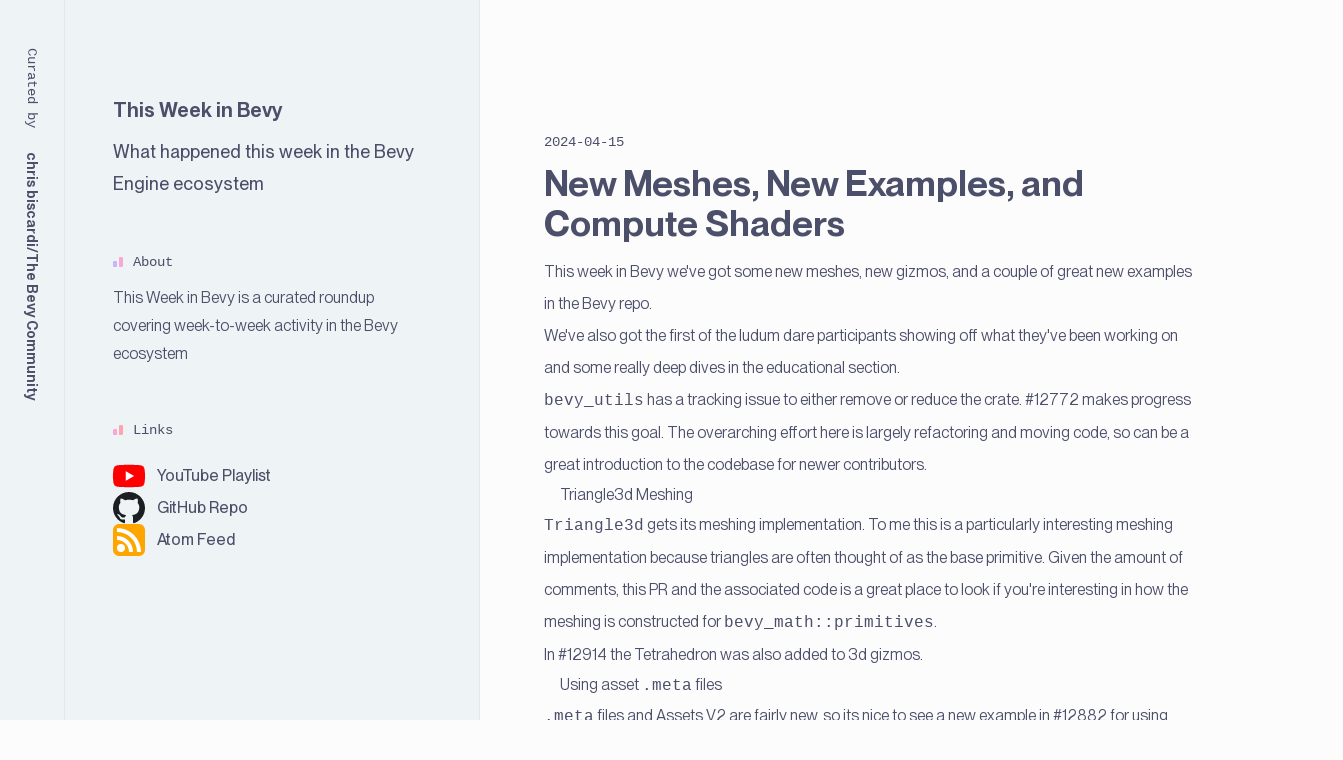

--- FILE ---
content_type: text/html; charset=utf-8
request_url: https://thisweekinbevy.com/issue/2024-04-15-new-meshes-new-examples-and-compute-shaders
body_size: 36130
content:
<!DOCTYPE html><html lang="en" class="h-full bg-ctp-base antialiased"><head><meta charset="utf-8"><meta name="viewport" content="width=device-width, initial-scale=1"><link rel="preconnect" href="https://cdn.thisweekinbevy.com"><style>@font-face {
                    font-family: "PP Neue Montreal";
                    src: url("https://cdn.thisweekinbevy.com/pp-neue-montreal/PPNeueMontreal-Variable.woff2")
                    format("woff2");
                    font-weight: 100 900;
                    font-display: swap;
                    font-style: normal;
                    }</style><link rel="preload" as_="font" type_="font/woff2" crossorigin="anonymous" href="https://cdn.thisweekinbevy.com/pp-neue-montreal/PPNeueMontreal-Variable.woff2"><meta name="og:site_name" content="This Week in Bevy"><!><link rel="modulepreload" href="https://cdn.thisweekinbevy.com/pkg/this-week-in-bevy.6Y9g_aoKTI3ZgtCjFMUjaw.js" nonce="qjjxu0rKtzw-wQMNZhgjKA"><link rel="preload" href="https://cdn.thisweekinbevy.com/pkg/this-week-in-bevy.pXVksey8opgBEniN43o3Zg.wasm" as="fetch" type="application/wasm" crossorigin="qjjxu0rKtzw-wQMNZhgjKA"><script type="module" nonce="qjjxu0rKtzw-wQMNZhgjKA">((root, pkg_path, output_name, wasm_output_name) => {
	let MOST_RECENT_CHILDREN_CB;

	function idle(c) {
		if ("requestIdleCallback" in window) {
			window.requestIdleCallback(c);
		} else {
			c();
		}
	}
	function hydrateIslands(rootNode, mod) {
		function traverse(node) {
			if (node.nodeType === Node.ELEMENT_NODE) {
				const tag = node.tagName.toLowerCase();
				if(tag === 'leptos-island') {
					const children = [];
					const id = node.dataset.component || null;

					hydrateIsland(node, id, mod);
					
					for(const child of node.children) {
						traverse(child, children);
					}
				} else {
					if(tag === 'leptos-children') {
						MOST_RECENT_CHILDREN_CB = node.$$on_hydrate;
					}
					for(const child of node.children) {
						traverse(child);
					};
				}
			}
		}

		traverse(rootNode);
	}
	function hydrateIsland(el, id, mod) {
		const islandFn = mod[id];
		if (islandFn) {
			if (MOST_RECENT_CHILDREN_CB) {
				MOST_RECENT_CHILDREN_CB();
			}
			islandFn(el);
		} else {
			console.warn(`Could not find WASM function for the island ${id}.`);
		}
	}
	idle(() => {
		import(`${root}/${pkg_path}/${output_name}.js`)
			.then(mod => {
				mod.default(`${root}/${pkg_path}/${wasm_output_name}.wasm`).then(() => {
					mod.hydrate();
					hydrateIslands(document.body, mod);
				});
			})
	});
})
("https://cdn.thisweekinbevy.com", "pkg", "this-week-in-bevy.6Y9g_aoKTI3ZgtCjFMUjaw", "this-week-in-bevy.pXVksey8opgBEniN43o3Zg")</script><link rel="apple-touch-icon" sizes="180x180" href="https://cdn.thisweekinbevy.com/apple-touch-icon.png"><link rel="icon" type="image/png" sizes="32x32" href="https://cdn.thisweekinbevy.com/favicon-32x32.png"><link rel="icon" type="image/png" sizes="16x16" href="https://cdn.thisweekinbevy.com/favicon-16x16.png"><link rel="manifest" href="https://cdn.thisweekinbevy.com/site.webmanifest"><meta name="msapplication-TileColor" content="#cdd6f4"><meta name="theme-color" content="#cdd6f4"><title>New Meshes, New Examples, and Compute Shaders</title><!--HEAD--><link rel="stylesheet" href="https://cdn.thisweekinbevy.com/pkg/this-week-in-bevy.X2IZHbnyDm_5xNOzzYnU3Q.css"><meta name="description" content="What happened in the week of 2024-04-15 the Bevy Game Engine ecosystem"><meta property="og:type" content="article"><meta property="og:url" content="https://thisweekinbevy.com/issue/2024-04-15-new-meshes-new-examples-and-compute-shaders"><link href="https://thisweekinbevy.com/issue/2024-04-15-new-meshes-new-examples-and-compute-shaders" rel="canonical"><meta property="og:image" content="https://res.cloudinary.com/dilgcuzda/image/upload/thisweekinbevy/opengraph-2024-04-15.png"><meta name="twitter:card" content="summary_large_image"><meta name="twitter:creator" content="@chrisbiscardi"><meta name="twitter:title" content="New Meshes, New Examples, and Compute Shaders"><meta name="twitter:description" content="What happened in the week of 2024-04-15 the Bevy Game Engine ecosystem"><meta name="twitter:image" content="https://res.cloudinary.com/dilgcuzda/image/upload/thisweekinbevy/opengraph-2024-04-15.png"></head><body class="flex min-h-full"><div class="w-full"><header class="bg-ctp-mantle lg:fixed lg:inset-y-0 lg:left-0 lg:flex lg:w-112 lg:items-start lg:overflow-y-auto xl:w-120"><div class="hidden lg:sticky lg:top-0 lg:flex lg:w-16 lg:flex-none lg:items-center lg:whitespace-nowrap lg:py-12 lg:text-sm lg:leading-7 lg:[writing-mode:vertical-rl]"><span class="font-mono text-ctp-text">Curated by</span><span class="mt-6 flex gap-6 font-bold text-ctp-text"><span>chris biscardi</span><span aria-hidden="true" class="text-ctp-text">/</span><span>The Bevy Community</span><!></span></div><div class="relative z-10 mx-auto px-4 pb-4 pt-10 sm:px-6 md:max-w-2xl md:px-4 lg:min-h-full lg:flex-auto lg:border-x lg:border-ctp-crust lg:px-8 lg:py-12 xl:px-12"><a href="/" class="relative mx-auto block w-48 overflow-hidden rounded-lg bg-ctp-crust shadow-xl shadow-ctp-crust sm:w-64 sm:rounded-xl lg:w-auto lg:rounded-2xl" aria-label="Homepage"><picture><source srcset="https://res.cloudinary.com/dilgcuzda/image/upload/v1708481576/thisweekinbevy/this-week-in-bevydark_wdnm2d.avif" media="(prefers-color-scheme: dark)"><img class="w-full aspect-square" src="https://res.cloudinary.com/dilgcuzda/image/upload/v1708481576/thisweekinbevy/this-week-in-bevylight_uddwes.avif" alt=""></picture><div class="absolute inset-0 rounded-lg ring-1 ring-inset ring-black/10 sm:rounded-xl lg:rounded-2xl"></div></a><div class="mt-10 text-center lg:mt-12 lg:text-left"><p class="text-xl font-bold text-ctp-text"><a href="/">This Week in Bevy</a></p><p class="mt-3 text-lg font-medium leading-8 text-ctp-text">
                            What happened this week in the Bevy Engine ecosystem
                        </p></div><section class="mt-12 hidden lg:block"><h2 class="flex items-center font-mono text-sm font-medium leading-7 text-ctp-text"><svg aria-hidden="true" viewBox="0 0 10 10" class="h-2.5 w-2.5"><path d="M0 5a1 1 0 0 1 1-1h2a1 1 0 0 1 1 1v4a1 1 0 0 1-1 1H1a1 1 0 0 1-1-1V5Z" class="fill-violet-300"></path><path d="M6 1a1 1 0 0 1 1-1h2a1 1 0 0 1 1 1v8a1 1 0 0 1-1 1H7a1 1 0 0 1-1-1V1Z" class="fill-pink-300"></path></svg><span class="ml-2.5">About</span></h2><p class="mt-2 text-base leading-7 text-ctp-text">

                This Week in Bevy is a curated roundup covering week-to-week activity in the Bevy ecosystem
            </p><!></section><section class="mt-10 lg:mt-12"><h2 class="sr-only flex items-center font-mono text-sm font-medium leading-7 text-ctp-text lg:not-sr-only"><svg aria-hidden="true" viewBox="0 0 10 10" class="h-2.5 w-2.5"><path d="M0 5a1 1 0 0 1 1-1h2a1 1 0 0 1 1 1v4a1 1 0 0 1-1 1H1a1 1 0 0 1-1-1V5Z" class="fill-pink-300"></path><path d="M6 1a1 1 0 0 1 1-1h2a1 1 0 0 1 1 1v8a1 1 0 0 1-1 1H7a1 1 0 0 1-1-1V1Z" class="fill-rose-300"></path></svg><span class="ml-2.5">Links</span></h2><div class="h-px bg-gradient-to-r from-slate-200/0 via-slate-200 to-slate-200/0 lg:hidden"></div><ul role="list" class="mt-4 flex justify-center gap-10 text-base font-medium leading-7 text-ctp-text sm:gap-8 lg:flex-col lg:gap-4"><li class="flex"><a href="https://www.youtube.com/playlist?list=PLWtPciJ1UMuAyAER9ASVEDRIz0DUspOeZ" aria-label="YouTube Playlist" class="group flex items-center"><svg xmlns="http://www.w3.org/2000/svg" viewBox="0 0 28.57 20" class="h-8 w-8 fill-slate-400 group-hover:fill-slate-600"><path fill="#FF0000" d="M27.973 3.123A3.578 3.578 0 0 0 25.447.597C23.22 0 14.285 0 14.285 0S5.35 0 3.123.597A3.578 3.578 0 0 0 .597 3.123C0 5.35 0 10 0 10s0 4.65.597 6.877a3.578 3.578 0 0 0 2.526 2.526C5.35 20 14.285 20 14.285 20s8.935 0 11.162-.597a3.578 3.578 0 0 0 2.526-2.526C28.57 14.65 28.57 10 28.57 10s-.002-4.65-.597-6.877Z"></path><path fill="#fff" d="M11.425 14.285 18.848 10l-7.423-4.285v8.57Z"></path></svg><span class="hidden sm:ml-3 sm:block">YouTube Playlist</span></a></li><li class="flex"><a href="https://github.com/rust-adventure/thisweekinbevy" aria-label="GitHub Repo" class="group flex items-center"><svg xmlns="http://www.w3.org/2000/svg" viewBox="0 0 1024 1024" fill="none" class="h-8 w-8 fill-slate-400 group-hover:fill-slate-600"><path fill="var(--brand-github)" fill-rule="evenodd" d="M512 0C229.12 0 0 229.12 0 512c0 226.56 146.56 417.92 350.08 485.76 25.6 4.48 35.2-10.88 35.2-24.32 0-12.16-.64-52.48-.64-95.36-128.64 23.68-161.92-31.36-172.16-60.16-5.76-14.72-30.72-60.16-52.48-72.32-17.92-9.6-43.52-33.28-.64-33.92 40.32-.64 69.12 37.12 78.72 52.48 46.08 77.44 119.68 55.68 149.12 42.24 4.48-33.28 17.92-55.68 32.64-68.48-113.92-12.8-232.96-56.96-232.96-252.8 0-55.68 19.84-101.76 52.48-137.6-5.12-12.8-23.04-65.28 5.12-135.68 0 0 42.88-13.44 140.8 52.48 40.96-11.52 84.48-17.28 128-17.28 43.52 0 87.04 5.76 128 17.28 97.92-66.56 140.8-52.48 140.8-52.48 28.16 70.4 10.24 122.88 5.12 135.68 32.64 35.84 52.48 81.28 52.48 137.6 0 196.48-119.68 240-233.6 252.8 18.56 16 34.56 46.72 34.56 94.72 0 68.48-.64 123.52-.64 140.8 0 13.44 9.6 29.44 35.2 24.32C877.44 929.92 1024 737.92 1024 512 1024 229.12 794.88 0 512 0Z" clip-rule="evenodd"></path></svg><span class="hidden sm:ml-3 sm:block">GitHub Repo</span></a></li><li class="flex"><a href="https://thisweekinbevy.com/feed.xml" aria-label="Atom Feed" class="group flex items-center"><svg xmlns="http://www.w3.org/2000/svg" width="256" height="256" viewBox="0 0 8 8" class="h-8 w-8 fill-white group-hover:fill-white"><rect width="8" height="8" rx="1.5" style="stroke:none;fill:orange;"></rect><circle cx="2" cy="6" r="1" class="symbol"></circle><path d="M1 4a3 3 0 0 1 3 3h1a4 4 0 0 0-4-4z" class="symbol"></path><path d="M1 2a5 5 0 0 1 5 5h1a6 6 0 0 0-6-6z" class="symbol"></path></svg><span class="hidden sm:ml-3 sm:block">Atom Feed</span></a></li></ul></section></div></header><main class="border-t border-ctp-crust lg:relative lg:mb-28 lg:ml-112 lg:border-t-0 xl:ml-120"><div class="relative"><article class="py-16 lg:py-16"><div class="lg:px-8"><div class="lg:max-w-4xl mx-auto"><div class="mx-auto px-4 sm:px-6 md:max-w-2xl md:px-4 lg:px-0"><img loading="lazy" src="https://res.cloudinary.com/dilgcuzda/image/upload/thisweekinbevy/opengraph-2024-04-15.avif" alt="" class="w-full"><header class="flex flex-col pt-16"><div class="flex items-center gap-6"><div class="flex flex-col"><h1 class="mt-2 text-4xl font-bold text-ctp-text">New Meshes, New Examples, and Compute Shaders</h1><p class="order-first font-mono text-sm leading-7 text-ctp-text">2024-04-15</p></div></div><div class="mt-3 leading-8 prose text-ctp-text dark:prose-strong:text-white prose-code:text-ctp-text prose-a:text-ctp-sky hover:prose-a:text-ctp-blue prose-blockquote:text-ctp-text [&amp;&gt;h2]:leading-7 [&amp;&gt;h2]:text-ctp-text [&amp;&gt;h3]:text-ctp-text [&amp;&gt;h2]:pl-4 [&amp;&gt;ul]:mt-6 [&amp;&gt;ul]:list-['⮡\20'] [&amp;&gt;ul]:pl-5"><p>This week in Bevy we've got some new meshes, new gizmos, and a couple of great new examples in the Bevy repo.</p>
<p>We've also got the first of the ludum dare participants showing off what they've been working on and some really deep dives in the educational section.</p>
<p><code>bevy_utils</code> has a tracking issue to either <a href="https://github.com/bevyengine/bevy/issues/11478">remove or reduce</a> the crate. <a href="https://github.com/bevyengine/bevy/pull/12772">#12772</a> makes progress towards this goal. The overarching effort here is largely refactoring and moving code, so can be a great introduction to the codebase for newer contributors.</p>
<h2><a href="#triangle3d-meshing" aria-hidden="true" class="anchor" id="triangle3d-meshing"></a>Triangle3d Meshing</h2>
<p><a href="https://github.com/bevyengine/bevy/pull/12686"><code>Triangle3d</code></a> gets its meshing implementation. To me this is a particularly interesting meshing implementation because triangles are often thought of as the base primitive. Given the amount of comments, this PR and the associated code is a great place to look if you're interesting in how the meshing is constructed for <code>bevy_math::primitives</code>.</p>
<p>In <a href="https://github.com/bevyengine/bevy/pull/12914">#12914</a> the Tetrahedron was also added to 3d gizmos.</p>
<h2><a href="#using-asset-meta-files" aria-hidden="true" class="anchor" id="using-asset-meta-files"></a>Using asset <code>.meta</code> files</h2>
<p><code>.meta</code> files and Assets V2 are fairly new, so its nice to see a new example in <a href="https://github.com/bevyengine/bevy/pull/12882">#12882</a> for using <code>.meta</code> files when loading assets like images which allows configuring settings like the image sampler options.</p>
<h2><a href="#compute-shader-readback" aria-hidden="true" class="anchor" id="compute-shader-readback"></a>Compute Shader Readback</h2>
<p>Reading data back from a compute shader is a very commonly requested tutorial and since the GPU is a completely separate device and some behavior can differ between platforms it can be hard to decipher how to handle it without an example. <a href="https://github.com/bevyengine/bevy/pull/12877">#12877</a> is a new example that uses <a href="https://docs.rs/crossbeam-channel/latest/crossbeam_channel/"><code>crossbeam_channel</code></a> to communicate between the separate Main and Render <a href="https://docs.rs/bevy/0.13.2/bevy/ecs/prelude/struct.World.html">World</a>s. It includes a bunch of great comments detailing why code exists in different places and what the implications are.</p>
<h2><a href="#tracy" aria-hidden="true" class="anchor" id="tracy"></a>Tracy</h2>
<p>A number of PRs this cycle, including adjustments to <a href="https://github.com/bevyengine/bevy/pull/12773"><code>MeshUniforms</code></a>, dividing the <a href="https://github.com/bevyengine/bevy/pull/12582"><code>VisibleEntities</code></a> list, and <a href="https://github.com/bevyengine/bevy/pull/12936"><code>Event</code> optimizations</a> all include Tracy graphs. Setting up and using the Tracy profiler is documented in the <a href="https://github.com/bevyengine/bevy/blob/0256dacba47d697c7ae391a22f121c74de60c2b5/docs/profiling.md#tracy-profiler">profiling docs</a> and can be an interesting tool to add to your Bevy debugging toolbelt.</p>
<hr />
<p><a href="https://mastodon.gamedev.place/@alice_i_cecile/112236644707246005">Alice's Weekly Merge Train</a> is a maintainer-level view into active PRs, both those that are merging and those that need work.</p>
</div></header></div></div></div><div class="mt-8 relative isolate overflow-hidden bg-ctp-base px-6 py-24 sm:py-32 lg:px-8 border-y-8 border-y-ctp-pink"><img src="https://res.cloudinary.com/dilgcuzda/image/upload/c_scale,w_600/thisweekinbevy/01HTAXBQ8H38BYVD3VEXCKVDS4.avif" loading="lazy" alt="" class="absolute inset-0 -z-10 w-full aspect-h-7 aspect-w-10 object-cover opacity-30 blur"><div class="mx-auto max-w-2xl text-center"><h2 class="text-4xl py-4 font-black tracking-tight text-ctp-text sm:text-6xl rounded-t-xl bg-gradient-to-bl from-50% from-ctp-base to-ctp-crust -skew-y-3 border border-t-ctp-surface0 border-r-ctp-surface0 border-b-ctp-crust border-l-ctp-crust">Showcase</h2><p class="-mt-[20px] p-4 text-lg leading-8 text-ctp-text bg-gradient-to-bl from-50% from-ctp-base to-ctp-crust border-t-[40px] border-t-ctp-pink">Bevy work from the #showcase channel in Discord and around the internet. Use hashtag #bevyengine.</p></div></div><div class="divide-y-8 divide-ctp-pink"><div class="bg-ctp-base"><div class="mx-auto px-4 py-16 sm:px-6 sm:py-24 lg:max-w-7xl lg:px-8"><div class="lg:grid lg:grid-cols-7 lg:grid-rows-1 lg:gap-x-8 lg:gap-y-10 xl:gap-x-16"><div class="lg:col-span-4 lg:row-end-1"><div class="aspect-h-3 aspect-w-4 overflow-hidden rounded-lg bg-gray-100 divide-y-8"><img loading="lazy" src="https://res.cloudinary.com/dilgcuzda/image/upload/c_scale,w_600/thisweekinbevy/01HVFKWBWM9BF1M95YQPMPZ0MT.avif" alt="ragdoll" class="w-full object-cover object-center"><img loading="lazy" src="https://res.cloudinary.com/dilgcuzda/image/upload/c_scale,w_600/thisweekinbevy/01HVFKXN4Z1RXZ5WP0GGAGK5B5.avif" alt="ragdoll" class="w-full object-cover object-center"><!></div></div><div class="mx-auto mt-14 max-w-2xl sm:mt-16 lg:col-span-3 lg:row-span-2 lg:row-end-2 lg:mt-0 lg:max-w-none"><div class="flex flex-col-reverse"><div class="mt-4"><h2 class="text-2xl font-bold tracking-tight text-ctp-text sm:text-3xl">2d ragdoll</h2><h3 id="information-heading" class="sr-only">showcase</h3><!></div></div><div class="mt-3 text-ctp-text prose text-ctp-text dark:prose-strong:text-white prose-code:text-ctp-text prose-a:text-ctp-sky hover:prose-a:text-ctp-blue prose-blockquote:text-ctp-text [&amp;&gt;h2]:leading-7 [&amp;&gt;h2]:text-ctp-text [&amp;&gt;h3]:text-ctp-text [&amp;&gt;h2]:pl-4 [&amp;&gt;ul]:mt-6 [&amp;&gt;ul]:list-['⮡\20'] [&amp;&gt;ul]:pl-5"><p>A 2d ragdoll with a TGS Soft + XPBD hybrid solver. Contacts use TGS Soft (an impulse-based solver) while joints use XPBD (a position-based solver).</p>
</div><div class="mt-10 grid grid-cols-1 gap-x-6 gap-y-4 sm:grid-cols-2"><a href="https://discord.com/channels/691052431525675048/692648638823923732/1228142776890298402" class="flex w-full items-center justify-center rounded-md border border-transparent bg-indigo-600 px-8 py-3 text-base font-medium text-white hover:bg-indigo-700 focus:outline-none focus:ring-2 focus:ring-indigo-500 focus:ring-offset-2 focus:ring-offset-gray-50"><svg xmlns="http://www.w3.org/2000/svg" viewBox="0 0 508.67 96.36" class="h-4"><g fill="#fff"><path d="M170.85 20.2h27.3q9.87 0 16.7 3.08a22.5 22.5 0 0 1 10.21 8.58 23.34 23.34 0 0 1 3.4 12.56A23.24 23.24 0 0 1 224.93 57a23.94 23.94 0 0 1-10.79 8.92q-7.24 3.3-17.95 3.29h-25.34Zm25.06 36.54q6.65 0 10.22-3.32a11.8 11.8 0 0 0 3.57-9.07 11.5 11.5 0 0 0-3.18-8.5q-3.2-3.18-9.63-3.19h-8.54v24.08ZM269.34 69.13a37 37 0 0 1-10.22-4.27V53.24a27.77 27.77 0 0 0 9.2 4.38 39.31 39.31 0 0 0 11.17 1.71 8.71 8.71 0 0 0 3.82-.66c.86-.44 1.29-1 1.29-1.58a2.37 2.37 0 0 0-.7-1.75 6.15 6.15 0 0 0-2.73-1.19l-8.4-1.89q-7.22-1.68-10.25-4.65a10.39 10.39 0 0 1-3-7.81 10.37 10.37 0 0 1 2.66-7.07 17.13 17.13 0 0 1 7.56-4.65 36 36 0 0 1 11.48-1.65A43.27 43.27 0 0 1 292 27.69a30.25 30.25 0 0 1 8.12 3.22v11a30 30 0 0 0-7.6-3.11 34 34 0 0 0-8.85-1.16q-6.58 0-6.58 2.24a1.69 1.69 0 0 0 1 1.58 16.14 16.14 0 0 0 3.74 1.08l7 1.26Q295.65 45 299 48t3.36 8.78a11.61 11.61 0 0 1-5.57 10.12q-5.53 3.71-15.79 3.7a46.41 46.41 0 0 1-11.66-1.47ZM318.9 67.66a21 21 0 0 1-9.07-8 21.59 21.59 0 0 1-3-11.34 20.62 20.62 0 0 1 3.15-11.27 21.16 21.16 0 0 1 9.24-7.8 34.25 34.25 0 0 1 14.56-2.84q10.5 0 17.43 4.41v12.83a21.84 21.84 0 0 0-5.7-2.73 22.65 22.65 0 0 0-7-1.05q-6.51 0-10.19 2.38a7.15 7.15 0 0 0-.1 12.43q3.57 2.41 10.36 2.41a23.91 23.91 0 0 0 6.9-1 25.71 25.71 0 0 0 5.84-2.49V66a34 34 0 0 1-17.85 4.62 32.93 32.93 0 0 1-14.57-2.96ZM368.64 67.66a21.77 21.77 0 0 1-9.25-8 21.14 21.14 0 0 1-3.18-11.41A20.27 20.27 0 0 1 359.39 37a21.42 21.42 0 0 1 9.21-7.74 38.17 38.17 0 0 1 28.7 0 21.25 21.25 0 0 1 9.17 7.7 20.41 20.41 0 0 1 3.15 11.27 21.29 21.29 0 0 1-3.15 11.41 21.51 21.51 0 0 1-9.2 8 36.32 36.32 0 0 1-28.63 0Zm21.27-12.42a9.12 9.12 0 0 0 2.56-6.76 8.87 8.87 0 0 0-2.56-6.68 9.53 9.53 0 0 0-7-2.49 9.67 9.67 0 0 0-7 2.49 8.9 8.9 0 0 0-2.55 6.68 9.15 9.15 0 0 0 2.55 6.76 9.53 9.53 0 0 0 7 2.55 9.4 9.4 0 0 0 7-2.55ZM451.69 29v15.14a12.47 12.47 0 0 0-6.93-1.75c-3.73 0-6.61 1.14-8.61 3.4s-3 5.77-3 10.53V69.2H416V28.25h16.8v13q1.4-7.14 4.52-10.53a10.38 10.38 0 0 1 8-3.4 11.71 11.71 0 0 1 6.37 1.68ZM508.67 18.8v50.4h-17.15V60a16.23 16.23 0 0 1-6.62 7.88A20.81 20.81 0 0 1 474 70.6a18.11 18.11 0 0 1-10.15-2.83 18.6 18.6 0 0 1-6.74-7.77 25.75 25.75 0 0 1-2.34-11.17 24.87 24.87 0 0 1 2.48-11.55 19.43 19.43 0 0 1 7.21-8 19.85 19.85 0 0 1 10.61-2.87q12.24 0 16.45 10.64V18.8ZM489 55a8.83 8.83 0 0 0 2.63-6.62A8.42 8.42 0 0 0 489 42a11 11 0 0 0-13.89 0 8.55 8.55 0 0 0-2.59 6.47 8.67 8.67 0 0 0 2.62 6.53 9.42 9.42 0 0 0 6.86 2.51 9.56 9.56 0 0 0 7-2.51ZM107.7 8.07A105.15 105.15 0 0 0 81.47 0a72.06 72.06 0 0 0-3.36 6.83 97.68 97.68 0 0 0-29.11 0A72.37 72.37 0 0 0 45.64 0a105.89 105.89 0 0 0-26.25 8.09C2.79 32.65-1.71 56.6.54 80.21a105.73 105.73 0 0 0 32.17 16.15 77.7 77.7 0 0 0 6.89-11.11 68.42 68.42 0 0 1-10.85-5.18c.91-.66 1.8-1.34 2.66-2a75.57 75.57 0 0 0 64.32 0c.87.71 1.76 1.39 2.66 2a68.68 68.68 0 0 1-10.87 5.19 77 77 0 0 0 6.89 11.1 105.25 105.25 0 0 0 32.19-16.14c2.64-27.38-4.51-51.11-18.9-72.15ZM42.45 65.69C36.18 65.69 31 60 31 53s5-12.74 11.43-12.74S54 46 53.89 53s-5.05 12.69-11.44 12.69Zm42.24 0C78.41 65.69 73.25 60 73.25 53s5-12.74 11.44-12.74S96.23 46 96.12 53s-5.04 12.69-11.43 12.69Z"></path><ellipse cx="242.92" cy="24.93" rx="8.55" ry="7.68"></ellipse><path d="M234.36 37.9a22.08 22.08 0 0 0 17.11 0v31.52h-17.11Z"></path></g></svg></a><!><!></div></div><div class="mx-auto mt-16 w-full max-w-2xl lg:col-span-4 lg:mt-0 lg:max-w-none"></div></div></div></div><div class="bg-ctp-base"><div class="mx-auto px-4 py-16 sm:px-6 sm:py-24 lg:max-w-7xl lg:px-8"><div class="lg:grid lg:grid-cols-7 lg:grid-rows-1 lg:gap-x-8 lg:gap-y-10 xl:gap-x-16"><div class="lg:col-span-4 lg:row-end-1"><div class="aspect-h-3 aspect-w-4 overflow-hidden rounded-lg bg-gray-100 divide-y-8"><img loading="lazy" src="https://res.cloudinary.com/dilgcuzda/image/upload/c_scale,w_600/thisweekinbevy/01HVFPQP4PZBHBZW90YZ8E688D.avif" alt="cybersummoner" class="w-full object-cover object-center"><img loading="lazy" src="https://res.cloudinary.com/dilgcuzda/image/upload/c_scale,w_600/thisweekinbevy/01HVFPT4HXHQMPTWA3MD1QGHSK.avif" alt="cybersummoner" class="w-full object-cover object-center"><!></div></div><div class="mx-auto mt-14 max-w-2xl sm:mt-16 lg:col-span-3 lg:row-span-2 lg:row-end-2 lg:mt-0 lg:max-w-none"><div class="flex flex-col-reverse"><div class="mt-4"><h2 class="text-2xl font-bold tracking-tight text-ctp-text sm:text-3xl">CYBERSUMMONER for LudumDare</h2><h3 id="information-heading" class="sr-only">showcase</h3><!></div></div><div class="mt-3 text-ctp-text prose text-ctp-text dark:prose-strong:text-white prose-code:text-ctp-text prose-a:text-ctp-sky hover:prose-a:text-ctp-blue prose-blockquote:text-ctp-text [&amp;&gt;h2]:leading-7 [&amp;&gt;h2]:text-ctp-text [&amp;&gt;h3]:text-ctp-text [&amp;&gt;h2]:pl-4 [&amp;&gt;ul]:mt-6 [&amp;&gt;ul]:list-['⮡\20'] [&amp;&gt;ul]:pl-5"><p>This game is an in-progress concept for the <a href="ldjam.com">Ludum Dare</a> game jam, which happens twice a year.</p>
</div><div class="mt-10 grid grid-cols-1 gap-x-6 gap-y-4 sm:grid-cols-2"><a href="https://discord.com/channels/691052431525675048/692648638823923732/1228832311429304370" class="flex w-full items-center justify-center rounded-md border border-transparent bg-indigo-600 px-8 py-3 text-base font-medium text-white hover:bg-indigo-700 focus:outline-none focus:ring-2 focus:ring-indigo-500 focus:ring-offset-2 focus:ring-offset-gray-50"><svg xmlns="http://www.w3.org/2000/svg" viewBox="0 0 508.67 96.36" class="h-4"><g fill="#fff"><path d="M170.85 20.2h27.3q9.87 0 16.7 3.08a22.5 22.5 0 0 1 10.21 8.58 23.34 23.34 0 0 1 3.4 12.56A23.24 23.24 0 0 1 224.93 57a23.94 23.94 0 0 1-10.79 8.92q-7.24 3.3-17.95 3.29h-25.34Zm25.06 36.54q6.65 0 10.22-3.32a11.8 11.8 0 0 0 3.57-9.07 11.5 11.5 0 0 0-3.18-8.5q-3.2-3.18-9.63-3.19h-8.54v24.08ZM269.34 69.13a37 37 0 0 1-10.22-4.27V53.24a27.77 27.77 0 0 0 9.2 4.38 39.31 39.31 0 0 0 11.17 1.71 8.71 8.71 0 0 0 3.82-.66c.86-.44 1.29-1 1.29-1.58a2.37 2.37 0 0 0-.7-1.75 6.15 6.15 0 0 0-2.73-1.19l-8.4-1.89q-7.22-1.68-10.25-4.65a10.39 10.39 0 0 1-3-7.81 10.37 10.37 0 0 1 2.66-7.07 17.13 17.13 0 0 1 7.56-4.65 36 36 0 0 1 11.48-1.65A43.27 43.27 0 0 1 292 27.69a30.25 30.25 0 0 1 8.12 3.22v11a30 30 0 0 0-7.6-3.11 34 34 0 0 0-8.85-1.16q-6.58 0-6.58 2.24a1.69 1.69 0 0 0 1 1.58 16.14 16.14 0 0 0 3.74 1.08l7 1.26Q295.65 45 299 48t3.36 8.78a11.61 11.61 0 0 1-5.57 10.12q-5.53 3.71-15.79 3.7a46.41 46.41 0 0 1-11.66-1.47ZM318.9 67.66a21 21 0 0 1-9.07-8 21.59 21.59 0 0 1-3-11.34 20.62 20.62 0 0 1 3.15-11.27 21.16 21.16 0 0 1 9.24-7.8 34.25 34.25 0 0 1 14.56-2.84q10.5 0 17.43 4.41v12.83a21.84 21.84 0 0 0-5.7-2.73 22.65 22.65 0 0 0-7-1.05q-6.51 0-10.19 2.38a7.15 7.15 0 0 0-.1 12.43q3.57 2.41 10.36 2.41a23.91 23.91 0 0 0 6.9-1 25.71 25.71 0 0 0 5.84-2.49V66a34 34 0 0 1-17.85 4.62 32.93 32.93 0 0 1-14.57-2.96ZM368.64 67.66a21.77 21.77 0 0 1-9.25-8 21.14 21.14 0 0 1-3.18-11.41A20.27 20.27 0 0 1 359.39 37a21.42 21.42 0 0 1 9.21-7.74 38.17 38.17 0 0 1 28.7 0 21.25 21.25 0 0 1 9.17 7.7 20.41 20.41 0 0 1 3.15 11.27 21.29 21.29 0 0 1-3.15 11.41 21.51 21.51 0 0 1-9.2 8 36.32 36.32 0 0 1-28.63 0Zm21.27-12.42a9.12 9.12 0 0 0 2.56-6.76 8.87 8.87 0 0 0-2.56-6.68 9.53 9.53 0 0 0-7-2.49 9.67 9.67 0 0 0-7 2.49 8.9 8.9 0 0 0-2.55 6.68 9.15 9.15 0 0 0 2.55 6.76 9.53 9.53 0 0 0 7 2.55 9.4 9.4 0 0 0 7-2.55ZM451.69 29v15.14a12.47 12.47 0 0 0-6.93-1.75c-3.73 0-6.61 1.14-8.61 3.4s-3 5.77-3 10.53V69.2H416V28.25h16.8v13q1.4-7.14 4.52-10.53a10.38 10.38 0 0 1 8-3.4 11.71 11.71 0 0 1 6.37 1.68ZM508.67 18.8v50.4h-17.15V60a16.23 16.23 0 0 1-6.62 7.88A20.81 20.81 0 0 1 474 70.6a18.11 18.11 0 0 1-10.15-2.83 18.6 18.6 0 0 1-6.74-7.77 25.75 25.75 0 0 1-2.34-11.17 24.87 24.87 0 0 1 2.48-11.55 19.43 19.43 0 0 1 7.21-8 19.85 19.85 0 0 1 10.61-2.87q12.24 0 16.45 10.64V18.8ZM489 55a8.83 8.83 0 0 0 2.63-6.62A8.42 8.42 0 0 0 489 42a11 11 0 0 0-13.89 0 8.55 8.55 0 0 0-2.59 6.47 8.67 8.67 0 0 0 2.62 6.53 9.42 9.42 0 0 0 6.86 2.51 9.56 9.56 0 0 0 7-2.51ZM107.7 8.07A105.15 105.15 0 0 0 81.47 0a72.06 72.06 0 0 0-3.36 6.83 97.68 97.68 0 0 0-29.11 0A72.37 72.37 0 0 0 45.64 0a105.89 105.89 0 0 0-26.25 8.09C2.79 32.65-1.71 56.6.54 80.21a105.73 105.73 0 0 0 32.17 16.15 77.7 77.7 0 0 0 6.89-11.11 68.42 68.42 0 0 1-10.85-5.18c.91-.66 1.8-1.34 2.66-2a75.57 75.57 0 0 0 64.32 0c.87.71 1.76 1.39 2.66 2a68.68 68.68 0 0 1-10.87 5.19 77 77 0 0 0 6.89 11.1 105.25 105.25 0 0 0 32.19-16.14c2.64-27.38-4.51-51.11-18.9-72.15ZM42.45 65.69C36.18 65.69 31 60 31 53s5-12.74 11.43-12.74S54 46 53.89 53s-5.05 12.69-11.44 12.69Zm42.24 0C78.41 65.69 73.25 60 73.25 53s5-12.74 11.44-12.74S96.23 46 96.12 53s-5.04 12.69-11.43 12.69Z"></path><ellipse cx="242.92" cy="24.93" rx="8.55" ry="7.68"></ellipse><path d="M234.36 37.9a22.08 22.08 0 0 0 17.11 0v31.52h-17.11Z"></path></g></svg></a><!><!></div></div><div class="mx-auto mt-16 w-full max-w-2xl lg:col-span-4 lg:mt-0 lg:max-w-none"></div></div></div></div><div class="bg-ctp-base"><div class="mx-auto px-4 py-16 sm:px-6 sm:py-24 lg:max-w-7xl lg:px-8"><div class="lg:grid lg:grid-cols-7 lg:grid-rows-1 lg:gap-x-8 lg:gap-y-10 xl:gap-x-16"><div class="lg:col-span-4 lg:row-end-1"><div class="aspect-h-3 aspect-w-4 overflow-hidden rounded-lg bg-gray-100 divide-y-8"><img loading="lazy" src="https://res.cloudinary.com/dilgcuzda/image/upload/c_scale,w_600/thisweekinbevy/01HVFNFEQGZB1RK7YWACFBE0SP.avif" alt="asteroids" class="w-full object-cover object-center"><!></div></div><div class="mx-auto mt-14 max-w-2xl sm:mt-16 lg:col-span-3 lg:row-span-2 lg:row-end-2 lg:mt-0 lg:max-w-none"><div class="flex flex-col-reverse"><div class="mt-4"><h2 class="text-2xl font-bold tracking-tight text-ctp-text sm:text-3xl">Asteroids</h2><h3 id="information-heading" class="sr-only">showcase</h3><!></div></div><div class="mt-3 text-ctp-text prose text-ctp-text dark:prose-strong:text-white prose-code:text-ctp-text prose-a:text-ctp-sky hover:prose-a:text-ctp-blue prose-blockquote:text-ctp-text [&amp;&gt;h2]:leading-7 [&amp;&gt;h2]:text-ctp-text [&amp;&gt;h3]:text-ctp-text [&amp;&gt;h2]:pl-4 [&amp;&gt;ul]:mt-6 [&amp;&gt;ul]:list-['⮡\20'] [&amp;&gt;ul]:pl-5"><p>This asteroids game got a life system and a controls systems refactor <a href="https://youtube.com/live/Tw4lG6UEYUk">on stream</a>. It includes a custom asset loader for <a href="https://kenney.nl/">kenney</a> spritesheets and depends on <a href="https://docs.rs/bevy_xpbd_2d/0.4.2/bevy_xpbd_2d/index.html">bevy_xpbd_2d</a> for colliders and <a href="https://github.com/djeedai/bevy_hanabi">bevy_hanabi</a> for particle effects.</p>
</div><div class="mt-10 grid grid-cols-1 gap-x-6 gap-y-4 sm:grid-cols-2"><a href="https://discord.com/channels/691052431525675048/692648638823923732/1228794197637730334" class="flex w-full items-center justify-center rounded-md border border-transparent bg-indigo-600 px-8 py-3 text-base font-medium text-white hover:bg-indigo-700 focus:outline-none focus:ring-2 focus:ring-indigo-500 focus:ring-offset-2 focus:ring-offset-gray-50"><svg xmlns="http://www.w3.org/2000/svg" viewBox="0 0 508.67 96.36" class="h-4"><g fill="#fff"><path d="M170.85 20.2h27.3q9.87 0 16.7 3.08a22.5 22.5 0 0 1 10.21 8.58 23.34 23.34 0 0 1 3.4 12.56A23.24 23.24 0 0 1 224.93 57a23.94 23.94 0 0 1-10.79 8.92q-7.24 3.3-17.95 3.29h-25.34Zm25.06 36.54q6.65 0 10.22-3.32a11.8 11.8 0 0 0 3.57-9.07 11.5 11.5 0 0 0-3.18-8.5q-3.2-3.18-9.63-3.19h-8.54v24.08ZM269.34 69.13a37 37 0 0 1-10.22-4.27V53.24a27.77 27.77 0 0 0 9.2 4.38 39.31 39.31 0 0 0 11.17 1.71 8.71 8.71 0 0 0 3.82-.66c.86-.44 1.29-1 1.29-1.58a2.37 2.37 0 0 0-.7-1.75 6.15 6.15 0 0 0-2.73-1.19l-8.4-1.89q-7.22-1.68-10.25-4.65a10.39 10.39 0 0 1-3-7.81 10.37 10.37 0 0 1 2.66-7.07 17.13 17.13 0 0 1 7.56-4.65 36 36 0 0 1 11.48-1.65A43.27 43.27 0 0 1 292 27.69a30.25 30.25 0 0 1 8.12 3.22v11a30 30 0 0 0-7.6-3.11 34 34 0 0 0-8.85-1.16q-6.58 0-6.58 2.24a1.69 1.69 0 0 0 1 1.58 16.14 16.14 0 0 0 3.74 1.08l7 1.26Q295.65 45 299 48t3.36 8.78a11.61 11.61 0 0 1-5.57 10.12q-5.53 3.71-15.79 3.7a46.41 46.41 0 0 1-11.66-1.47ZM318.9 67.66a21 21 0 0 1-9.07-8 21.59 21.59 0 0 1-3-11.34 20.62 20.62 0 0 1 3.15-11.27 21.16 21.16 0 0 1 9.24-7.8 34.25 34.25 0 0 1 14.56-2.84q10.5 0 17.43 4.41v12.83a21.84 21.84 0 0 0-5.7-2.73 22.65 22.65 0 0 0-7-1.05q-6.51 0-10.19 2.38a7.15 7.15 0 0 0-.1 12.43q3.57 2.41 10.36 2.41a23.91 23.91 0 0 0 6.9-1 25.71 25.71 0 0 0 5.84-2.49V66a34 34 0 0 1-17.85 4.62 32.93 32.93 0 0 1-14.57-2.96ZM368.64 67.66a21.77 21.77 0 0 1-9.25-8 21.14 21.14 0 0 1-3.18-11.41A20.27 20.27 0 0 1 359.39 37a21.42 21.42 0 0 1 9.21-7.74 38.17 38.17 0 0 1 28.7 0 21.25 21.25 0 0 1 9.17 7.7 20.41 20.41 0 0 1 3.15 11.27 21.29 21.29 0 0 1-3.15 11.41 21.51 21.51 0 0 1-9.2 8 36.32 36.32 0 0 1-28.63 0Zm21.27-12.42a9.12 9.12 0 0 0 2.56-6.76 8.87 8.87 0 0 0-2.56-6.68 9.53 9.53 0 0 0-7-2.49 9.67 9.67 0 0 0-7 2.49 8.9 8.9 0 0 0-2.55 6.68 9.15 9.15 0 0 0 2.55 6.76 9.53 9.53 0 0 0 7 2.55 9.4 9.4 0 0 0 7-2.55ZM451.69 29v15.14a12.47 12.47 0 0 0-6.93-1.75c-3.73 0-6.61 1.14-8.61 3.4s-3 5.77-3 10.53V69.2H416V28.25h16.8v13q1.4-7.14 4.52-10.53a10.38 10.38 0 0 1 8-3.4 11.71 11.71 0 0 1 6.37 1.68ZM508.67 18.8v50.4h-17.15V60a16.23 16.23 0 0 1-6.62 7.88A20.81 20.81 0 0 1 474 70.6a18.11 18.11 0 0 1-10.15-2.83 18.6 18.6 0 0 1-6.74-7.77 25.75 25.75 0 0 1-2.34-11.17 24.87 24.87 0 0 1 2.48-11.55 19.43 19.43 0 0 1 7.21-8 19.85 19.85 0 0 1 10.61-2.87q12.24 0 16.45 10.64V18.8ZM489 55a8.83 8.83 0 0 0 2.63-6.62A8.42 8.42 0 0 0 489 42a11 11 0 0 0-13.89 0 8.55 8.55 0 0 0-2.59 6.47 8.67 8.67 0 0 0 2.62 6.53 9.42 9.42 0 0 0 6.86 2.51 9.56 9.56 0 0 0 7-2.51ZM107.7 8.07A105.15 105.15 0 0 0 81.47 0a72.06 72.06 0 0 0-3.36 6.83 97.68 97.68 0 0 0-29.11 0A72.37 72.37 0 0 0 45.64 0a105.89 105.89 0 0 0-26.25 8.09C2.79 32.65-1.71 56.6.54 80.21a105.73 105.73 0 0 0 32.17 16.15 77.7 77.7 0 0 0 6.89-11.11 68.42 68.42 0 0 1-10.85-5.18c.91-.66 1.8-1.34 2.66-2a75.57 75.57 0 0 0 64.32 0c.87.71 1.76 1.39 2.66 2a68.68 68.68 0 0 1-10.87 5.19 77 77 0 0 0 6.89 11.1 105.25 105.25 0 0 0 32.19-16.14c2.64-27.38-4.51-51.11-18.9-72.15ZM42.45 65.69C36.18 65.69 31 60 31 53s5-12.74 11.43-12.74S54 46 53.89 53s-5.05 12.69-11.44 12.69Zm42.24 0C78.41 65.69 73.25 60 73.25 53s5-12.74 11.44-12.74S96.23 46 96.12 53s-5.04 12.69-11.43 12.69Z"></path><ellipse cx="242.92" cy="24.93" rx="8.55" ry="7.68"></ellipse><path d="M234.36 37.9a22.08 22.08 0 0 0 17.11 0v31.52h-17.11Z"></path></g></svg></a><a href="https://github.com/rust-adventure/asteroids" class="flex w-full items-center justify-center rounded-md border border-transparent px-8 py-3 text-base font-medium focus:outline-none focus:ring-2 focus:ring-offset-2 focus:ring-offset-gray-50 bg-white text-brand-github hover:border hover:border-brand-github focus:ring-brand-github"><svg xmlns="http://www.w3.org/2000/svg" preserveAspectRatio="xMinYMin meet" viewBox="0 0 256 249" class="w-8"><g fill="#161614"><path d="M127.505 0C57.095 0 0 57.085 0 127.505c0 56.336 36.534 104.13 87.196 120.99 6.372 1.18 8.712-2.766 8.712-6.134 0-3.04-.119-13.085-.173-23.739-35.473 7.713-42.958-15.044-42.958-15.044-5.8-14.738-14.157-18.656-14.157-18.656-11.568-7.914.872-7.752.872-7.752 12.804.9 19.546 13.14 19.546 13.14 11.372 19.493 29.828 13.857 37.104 10.6 1.144-8.242 4.449-13.866 8.095-17.05-28.32-3.225-58.092-14.158-58.092-63.014 0-13.92 4.981-25.295 13.138-34.224-1.324-3.212-5.688-16.18 1.235-33.743 0 0 10.707-3.427 35.073 13.07 10.17-2.826 21.078-4.242 31.914-4.29 10.836.048 21.752 1.464 31.942 4.29 24.337-16.497 35.029-13.07 35.029-13.07 6.94 17.563 2.574 30.531 1.25 33.743 8.175 8.929 13.122 20.303 13.122 34.224 0 48.972-29.828 59.756-58.22 62.912 4.573 3.957 8.648 11.717 8.648 23.612 0 17.06-.148 30.791-.148 34.991 0 3.393 2.295 7.369 8.759 6.117 50.634-16.879 87.122-64.656 87.122-120.973C255.009 57.085 197.922 0 127.505 0"></path><path d="M47.755 181.634c-.28.633-1.278.823-2.185.389-.925-.416-1.445-1.28-1.145-1.916.275-.652 1.273-.834 2.196-.396.927.415 1.455 1.287 1.134 1.923m6.272 5.596c-.608.564-1.797.302-2.604-.589-.834-.889-.99-2.077-.373-2.65.627-.563 1.78-.3 2.616.59.834.899.996 2.08.36 2.65m4.304 7.159c-.782.543-2.06.034-2.849-1.1-.781-1.133-.781-2.493.017-3.038.792-.545 2.05-.055 2.85 1.07.78 1.153.78 2.513-.019 3.069m7.277 8.292c-.699.77-2.187.564-3.277-.488-1.114-1.028-1.425-2.487-.724-3.258.707-.772 2.204-.555 3.302.488 1.107 1.026 1.445 2.496.7 3.258m9.403 2.8c-.307.998-1.741 1.452-3.185 1.028-1.442-.437-2.386-1.607-2.095-2.616.3-1.005 1.74-1.478 3.195-1.024 1.44.435 2.386 1.596 2.086 2.612m10.703 1.187c.036 1.052-1.189 1.924-2.705 1.943-1.525.033-2.758-.818-2.774-1.852 0-1.062 1.197-1.926 2.721-1.951 1.516-.03 2.758.815 2.758 1.86m10.514-.403c.182 1.026-.872 2.08-2.377 2.36-1.48.27-2.85-.363-3.039-1.38-.184-1.052.89-2.105 2.367-2.378 1.508-.262 2.857.355 3.049 1.398"></path></g></svg><span class="text-[#1b1f23] ml-4 font-bold">GitHub</span></a><!></div></div><div class="mx-auto mt-16 w-full max-w-2xl lg:col-span-4 lg:mt-0 lg:max-w-none"></div></div></div></div><div class="bg-ctp-base"><div class="mx-auto px-4 py-16 sm:px-6 sm:py-24 lg:max-w-7xl lg:px-8"><div class="lg:grid lg:grid-cols-7 lg:grid-rows-1 lg:gap-x-8 lg:gap-y-10 xl:gap-x-16"><div class="lg:col-span-4 lg:row-end-1"><div class="aspect-h-3 aspect-w-4 overflow-hidden rounded-lg bg-gray-100 divide-y-8"><img loading="lazy" src="https://res.cloudinary.com/dilgcuzda/image/upload/c_scale,w_600/thisweekinbevy/01HVFN38QEYJYF2733E592G52T.avif" alt="puzzle game" class="w-full object-cover object-center"><!></div></div><div class="mx-auto mt-14 max-w-2xl sm:mt-16 lg:col-span-3 lg:row-span-2 lg:row-end-2 lg:mt-0 lg:max-w-none"><div class="flex flex-col-reverse"><div class="mt-4"><h2 class="text-2xl font-bold tracking-tight text-ctp-text sm:text-3xl">bevy_flurx demo</h2><h3 id="information-heading" class="sr-only">showcase</h3><!></div></div><div class="mt-3 text-ctp-text prose text-ctp-text dark:prose-strong:text-white prose-code:text-ctp-text prose-a:text-ctp-sky hover:prose-a:text-ctp-blue prose-blockquote:text-ctp-text [&amp;&gt;h2]:leading-7 [&amp;&gt;h2]:text-ctp-text [&amp;&gt;h3]:text-ctp-text [&amp;&gt;h2]:pl-4 [&amp;&gt;ul]:mt-6 [&amp;&gt;ul]:list-['⮡\20'] [&amp;&gt;ul]:pl-5"><p>This showcase is a demo puzzle game for an in-progress crate called <a href="https://github.com/not-elm/bevy_flurx">bevy_flurx</a>.</p>
<p>Source is available <a href="https://github.com/not-elm/make_the_hero_easy_type">on GitHub</a></p>
</div><div class="mt-10 grid grid-cols-1 gap-x-6 gap-y-4 sm:grid-cols-2"><a href="https://discord.com/channels/691052431525675048/692648638823923732/1228728817040752722" class="flex w-full items-center justify-center rounded-md border border-transparent bg-indigo-600 px-8 py-3 text-base font-medium text-white hover:bg-indigo-700 focus:outline-none focus:ring-2 focus:ring-indigo-500 focus:ring-offset-2 focus:ring-offset-gray-50"><svg xmlns="http://www.w3.org/2000/svg" viewBox="0 0 508.67 96.36" class="h-4"><g fill="#fff"><path d="M170.85 20.2h27.3q9.87 0 16.7 3.08a22.5 22.5 0 0 1 10.21 8.58 23.34 23.34 0 0 1 3.4 12.56A23.24 23.24 0 0 1 224.93 57a23.94 23.94 0 0 1-10.79 8.92q-7.24 3.3-17.95 3.29h-25.34Zm25.06 36.54q6.65 0 10.22-3.32a11.8 11.8 0 0 0 3.57-9.07 11.5 11.5 0 0 0-3.18-8.5q-3.2-3.18-9.63-3.19h-8.54v24.08ZM269.34 69.13a37 37 0 0 1-10.22-4.27V53.24a27.77 27.77 0 0 0 9.2 4.38 39.31 39.31 0 0 0 11.17 1.71 8.71 8.71 0 0 0 3.82-.66c.86-.44 1.29-1 1.29-1.58a2.37 2.37 0 0 0-.7-1.75 6.15 6.15 0 0 0-2.73-1.19l-8.4-1.89q-7.22-1.68-10.25-4.65a10.39 10.39 0 0 1-3-7.81 10.37 10.37 0 0 1 2.66-7.07 17.13 17.13 0 0 1 7.56-4.65 36 36 0 0 1 11.48-1.65A43.27 43.27 0 0 1 292 27.69a30.25 30.25 0 0 1 8.12 3.22v11a30 30 0 0 0-7.6-3.11 34 34 0 0 0-8.85-1.16q-6.58 0-6.58 2.24a1.69 1.69 0 0 0 1 1.58 16.14 16.14 0 0 0 3.74 1.08l7 1.26Q295.65 45 299 48t3.36 8.78a11.61 11.61 0 0 1-5.57 10.12q-5.53 3.71-15.79 3.7a46.41 46.41 0 0 1-11.66-1.47ZM318.9 67.66a21 21 0 0 1-9.07-8 21.59 21.59 0 0 1-3-11.34 20.62 20.62 0 0 1 3.15-11.27 21.16 21.16 0 0 1 9.24-7.8 34.25 34.25 0 0 1 14.56-2.84q10.5 0 17.43 4.41v12.83a21.84 21.84 0 0 0-5.7-2.73 22.65 22.65 0 0 0-7-1.05q-6.51 0-10.19 2.38a7.15 7.15 0 0 0-.1 12.43q3.57 2.41 10.36 2.41a23.91 23.91 0 0 0 6.9-1 25.71 25.71 0 0 0 5.84-2.49V66a34 34 0 0 1-17.85 4.62 32.93 32.93 0 0 1-14.57-2.96ZM368.64 67.66a21.77 21.77 0 0 1-9.25-8 21.14 21.14 0 0 1-3.18-11.41A20.27 20.27 0 0 1 359.39 37a21.42 21.42 0 0 1 9.21-7.74 38.17 38.17 0 0 1 28.7 0 21.25 21.25 0 0 1 9.17 7.7 20.41 20.41 0 0 1 3.15 11.27 21.29 21.29 0 0 1-3.15 11.41 21.51 21.51 0 0 1-9.2 8 36.32 36.32 0 0 1-28.63 0Zm21.27-12.42a9.12 9.12 0 0 0 2.56-6.76 8.87 8.87 0 0 0-2.56-6.68 9.53 9.53 0 0 0-7-2.49 9.67 9.67 0 0 0-7 2.49 8.9 8.9 0 0 0-2.55 6.68 9.15 9.15 0 0 0 2.55 6.76 9.53 9.53 0 0 0 7 2.55 9.4 9.4 0 0 0 7-2.55ZM451.69 29v15.14a12.47 12.47 0 0 0-6.93-1.75c-3.73 0-6.61 1.14-8.61 3.4s-3 5.77-3 10.53V69.2H416V28.25h16.8v13q1.4-7.14 4.52-10.53a10.38 10.38 0 0 1 8-3.4 11.71 11.71 0 0 1 6.37 1.68ZM508.67 18.8v50.4h-17.15V60a16.23 16.23 0 0 1-6.62 7.88A20.81 20.81 0 0 1 474 70.6a18.11 18.11 0 0 1-10.15-2.83 18.6 18.6 0 0 1-6.74-7.77 25.75 25.75 0 0 1-2.34-11.17 24.87 24.87 0 0 1 2.48-11.55 19.43 19.43 0 0 1 7.21-8 19.85 19.85 0 0 1 10.61-2.87q12.24 0 16.45 10.64V18.8ZM489 55a8.83 8.83 0 0 0 2.63-6.62A8.42 8.42 0 0 0 489 42a11 11 0 0 0-13.89 0 8.55 8.55 0 0 0-2.59 6.47 8.67 8.67 0 0 0 2.62 6.53 9.42 9.42 0 0 0 6.86 2.51 9.56 9.56 0 0 0 7-2.51ZM107.7 8.07A105.15 105.15 0 0 0 81.47 0a72.06 72.06 0 0 0-3.36 6.83 97.68 97.68 0 0 0-29.11 0A72.37 72.37 0 0 0 45.64 0a105.89 105.89 0 0 0-26.25 8.09C2.79 32.65-1.71 56.6.54 80.21a105.73 105.73 0 0 0 32.17 16.15 77.7 77.7 0 0 0 6.89-11.11 68.42 68.42 0 0 1-10.85-5.18c.91-.66 1.8-1.34 2.66-2a75.57 75.57 0 0 0 64.32 0c.87.71 1.76 1.39 2.66 2a68.68 68.68 0 0 1-10.87 5.19 77 77 0 0 0 6.89 11.1 105.25 105.25 0 0 0 32.19-16.14c2.64-27.38-4.51-51.11-18.9-72.15ZM42.45 65.69C36.18 65.69 31 60 31 53s5-12.74 11.43-12.74S54 46 53.89 53s-5.05 12.69-11.44 12.69Zm42.24 0C78.41 65.69 73.25 60 73.25 53s5-12.74 11.44-12.74S96.23 46 96.12 53s-5.04 12.69-11.43 12.69Z"></path><ellipse cx="242.92" cy="24.93" rx="8.55" ry="7.68"></ellipse><path d="M234.36 37.9a22.08 22.08 0 0 0 17.11 0v31.52h-17.11Z"></path></g></svg></a><a href="https://not-elm.itch.io/make-the-hero" class="flex w-full items-center justify-center rounded-md border border-transparent px-8 py-3 text-base font-medium focus:outline-none focus:ring-2 focus:ring-offset-2 focus:ring-offset-gray-50 bg-brand-itchio-faded1 text-brand-itchio hover:bg-brand-itchio-faded2 focus:ring-brand-itchio"><svg xmlns="http://www.w3.org/2000/svg" viewBox="0 0 774.778 198.926"><g fill="#fff"><path d="M253.95 174.12V70.95h34.81v103.17h-34.81zm17.614-111.56q-8.808 0-13.63-4.404-4.614-4.403-4.614-11.743 0-6.92 4.613-11.743 4.823-4.823 13.63-4.823 8.808 0 13.422 4.823 4.823 4.823 4.823 11.743 0 7.34-4.823 11.743-4.613 4.404-13.42 4.404zM340.7 176.22q-15.1 0-22.86-7.97-7.548-8.177-7.548-22.647v-48.86h-13.84V70.948h13.84V45.784h34.81V70.95h22.65v25.79H345.1v43.828q0 4.824 1.888 6.92 2.097 1.888 6.29 1.888 5.663 0 12.373-5.033l7.97 22.858q-6.08 4.2-13.84 6.71-7.76 2.31-19.08 2.31zm85.62 0q-23.907 0-37.747-13.63-13.63-13.632-13.63-39.635 0-18.873 7.758-31.665 7.97-13.21 19.93-17.825 12.58-4.823 23.28-4.823 13.42 0 22.44 5.452 9.02 5.243 13.21 11.534 4.41 6.29 6.29 9.856l-24.11 15.518q-3.35-6.92-7.34-10.905-3.98-3.984-9.64-3.984-7.97 0-12.58 6.29-4.61 6.292-4.61 19.084 0 13.84 5.45 20.34 5.45 6.502 15.52 6.502 7.97 0 13.21-2.94 5.45-2.94 10.277-7.55l11.115 26q-5.034 4.19-14.89 8.39-9.856 3.98-23.906 3.98zm50.65-2.1V34.04h35.02v42.57q4.403-3.146 10.694-5.452 6.29-2.517 15.1-2.517 18.453 0 27.47 10.49 9.227 10.49 9.227 29.57v65.43h-35.02v-61.24q0-8.8-3.35-12.79-3.35-4.19-8.81-4.19-4.61 0-8.6 2.1-3.98 2.1-6.71 4.41v71.72h-35.02zm124.4 2.1q-8.39 0-13.212-4.823-4.823-4.823-4.823-12.372 0-7.55 4.823-12.582 4.823-5.033 13.21-5.033 7.97 0 12.793 5.033 4.83 5.033 4.83 12.582 0 7.55-4.82 12.372-4.61 4.823-12.79 4.823zm25.75-2.1V70.95h34.81v103.17h-34.81zm17.61-111.54q-8.81 0-13.632-4.404-4.613-4.404-4.613-11.743 0-6.92 4.613-11.743 4.823-4.823 13.63-4.823 8.808 0 13.422 4.823 4.823 4.823 4.823 11.743 0 7.34-4.823 11.743-4.613 4.404-13.42 4.404zm78.67 113.64q-12.164 0-21.6-3.984-9.437-4.194-16.147-11.324-6.5-7.34-10.066-17.196-3.355-10.066-3.355-21.81 0-17.404 7.55-30.406 7.758-12.792 19.292-17.825 11.743-5.033 24.325-5.033 18.03 0 29.77 8.388 11.95 8.388 16.78 20.97 4.82 12.582 4.82 23.906 0 11.743-3.57 21.81-3.35 9.855-10.07 17.195-6.5 7.13-16.15 11.33-9.435 3.99-21.6 3.99zm0-26.842q8.807 0 12.79-7.34 3.985-7.55 3.985-20.13 0-11.954-4.194-19.084-4.19-7.13-12.58-7.13-8.18 0-12.37 7.13-4.19 7.13-4.19 19.083 0 12.582 3.99 20.13 4.2 7.34 12.58 7.34z"></path><path d="M28.832 1.228C19.188 6.954.186 28.785.004 34.51v9.478c0 12.014 11.23 22.572 21.424 22.572 12.24 0 22.44-10.146 22.442-22.187 0 12.04 9.85 22.187 22.093 22.187 12.242 0 21.776-10.146 21.776-22.187 0 12.04 10.47 22.187 22.71 22.187h.22c12.24 0 22.72-10.146 22.72-22.187 0 12.04 9.53 22.187 21.77 22.187s22.09-10.146 22.09-22.187c0 12.04 10.2 22.187 22.44 22.187 10.19 0 21.42-10.557 21.42-22.572V34.51c-.19-5.725-19.19-27.556-28.83-33.282-29.97-1.053-50.76-1.234-81.73-1.23C79.59 0 37.36.483 28.83 1.228zm58.753 59.674a25.261 25.261 0 0 1-4.308 5.546 25.588 25.588 0 0 1-17.94 7.32c-6.985 0-13.356-2.8-17.976-7.322-1.67-1.64-2.94-3.394-4.11-5.436v.004c-1.16 2.046-2.79 3.798-4.46 5.44a25.664 25.664 0 0 1-17.97 7.317c-.84 0-1.71-.23-2.42-.47-.982 10.25-1.4 20.04-1.545 27.19v.04c-.02 3.63-.035 6.61-.054 10.75.19 21.51-2.13 69.7 9.48 81.54 17.99 4.2 51.094 6.11 84.31 6.12h.003c33.214-.01 66.32-1.92 84.31-6.11 11.61-11.843 9.29-60.033 9.48-81.536-.017-4.14-.034-7.122-.053-10.75v-.04c-.15-7.142-.565-16.935-1.55-27.183-.71.24-1.587.473-2.43.473a25.681 25.681 0 0 1-17.975-7.316c-1.675-1.644-3.3-3.396-4.463-5.44l-.005-.006c-1.166 2.04-2.437 3.797-4.112 5.436-4.62 4.522-10.99 7.322-17.973 7.322s-13.32-2.8-17.94-7.32a25.428 25.428 0 0 1-4.31-5.547 25.185 25.185 0 0 1-4.266 5.546 25.673 25.673 0 0 1-17.98 7.32c-.244 0-.49-.01-.73-.02h-.008c-.243.01-.486.02-.73.02-6.986 0-13.357-2.8-17.978-7.32a25.161 25.161 0 0 1-4.27-5.544zM69.123 84.775l-.002.008h.02c7.31.016 13.81 0 21.85 8.783 6.34-.663 12.95-.996 19.58-.985h.01c6.63-.01 13.24.33 19.58.99 8.05-8.78 14.54-8.76 21.85-8.78h.02v-.01c3.458 0 17.27 0 26.9 27.04l10.347 37.1c7.665 27.6-2.453 28.28-15.073 28.3-18.72-.69-29.08-14.29-29.08-27.88-10.36 1.7-22.45 2.55-34.535 2.55h-.005c-12.086 0-24.172-.85-34.53-2.55 0 13.59-10.36 27.18-29.078 27.88-12.62-.02-22.74-.7-15.073-28.29l10.34-37.1c9.63-27.04 23.45-27.04 26.9-27.04zm41.44 21.25v.007c-.017.017-19.702 18.096-23.24 24.526l12.89-.516v11.24c0 .527 5.174.313 10.35.074h.007c5.177.24 10.35.453 10.35-.073v-11.24l12.89.514c-3.538-6.43-23.24-24.525-23.24-24.525v-.006l-.002.002z" color="#000"></path></g></svg></a><!></div></div><div class="mx-auto mt-16 w-full max-w-2xl lg:col-span-4 lg:mt-0 lg:max-w-none"></div></div></div></div><div class="bg-ctp-base"><div class="mx-auto px-4 py-16 sm:px-6 sm:py-24 lg:max-w-7xl lg:px-8"><div class="lg:grid lg:grid-cols-7 lg:grid-rows-1 lg:gap-x-8 lg:gap-y-10 xl:gap-x-16"><div class="lg:col-span-4 lg:row-end-1"><div class="aspect-h-3 aspect-w-4 overflow-hidden rounded-lg bg-gray-100 divide-y-8"><img loading="lazy" src="https://res.cloudinary.com/dilgcuzda/image/upload/c_scale,w_600/thisweekinbevy/01HVFMKN5N0TQCNM20D1GHS9GA.avif" alt="compute shader rasterization" class="w-full object-cover object-center"><!></div></div><div class="mx-auto mt-14 max-w-2xl sm:mt-16 lg:col-span-3 lg:row-span-2 lg:row-end-2 lg:mt-0 lg:max-w-none"><div class="flex flex-col-reverse"><div class="mt-4"><h2 class="text-2xl font-bold tracking-tight text-ctp-text sm:text-3xl">compute shader rasterization</h2><h3 id="information-heading" class="sr-only">showcase</h3><!></div></div><div class="mt-3 text-ctp-text prose text-ctp-text dark:prose-strong:text-white prose-code:text-ctp-text prose-a:text-ctp-sky hover:prose-a:text-ctp-blue prose-blockquote:text-ctp-text [&amp;&gt;h2]:leading-7 [&amp;&gt;h2]:text-ctp-text [&amp;&gt;h3]:text-ctp-text [&amp;&gt;h2]:pl-4 [&amp;&gt;ul]:mt-6 [&amp;&gt;ul]:list-['⮡\20'] [&amp;&gt;ul]:pl-5"><p>Some particles rasterized with a compute shader</p>
</div><div class="mt-10 grid grid-cols-1 gap-x-6 gap-y-4 sm:grid-cols-2"><a href="https://discord.com/channels/691052431525675048/692648638823923732/1228431816587739156" class="flex w-full items-center justify-center rounded-md border border-transparent bg-indigo-600 px-8 py-3 text-base font-medium text-white hover:bg-indigo-700 focus:outline-none focus:ring-2 focus:ring-indigo-500 focus:ring-offset-2 focus:ring-offset-gray-50"><svg xmlns="http://www.w3.org/2000/svg" viewBox="0 0 508.67 96.36" class="h-4"><g fill="#fff"><path d="M170.85 20.2h27.3q9.87 0 16.7 3.08a22.5 22.5 0 0 1 10.21 8.58 23.34 23.34 0 0 1 3.4 12.56A23.24 23.24 0 0 1 224.93 57a23.94 23.94 0 0 1-10.79 8.92q-7.24 3.3-17.95 3.29h-25.34Zm25.06 36.54q6.65 0 10.22-3.32a11.8 11.8 0 0 0 3.57-9.07 11.5 11.5 0 0 0-3.18-8.5q-3.2-3.18-9.63-3.19h-8.54v24.08ZM269.34 69.13a37 37 0 0 1-10.22-4.27V53.24a27.77 27.77 0 0 0 9.2 4.38 39.31 39.31 0 0 0 11.17 1.71 8.71 8.71 0 0 0 3.82-.66c.86-.44 1.29-1 1.29-1.58a2.37 2.37 0 0 0-.7-1.75 6.15 6.15 0 0 0-2.73-1.19l-8.4-1.89q-7.22-1.68-10.25-4.65a10.39 10.39 0 0 1-3-7.81 10.37 10.37 0 0 1 2.66-7.07 17.13 17.13 0 0 1 7.56-4.65 36 36 0 0 1 11.48-1.65A43.27 43.27 0 0 1 292 27.69a30.25 30.25 0 0 1 8.12 3.22v11a30 30 0 0 0-7.6-3.11 34 34 0 0 0-8.85-1.16q-6.58 0-6.58 2.24a1.69 1.69 0 0 0 1 1.58 16.14 16.14 0 0 0 3.74 1.08l7 1.26Q295.65 45 299 48t3.36 8.78a11.61 11.61 0 0 1-5.57 10.12q-5.53 3.71-15.79 3.7a46.41 46.41 0 0 1-11.66-1.47ZM318.9 67.66a21 21 0 0 1-9.07-8 21.59 21.59 0 0 1-3-11.34 20.62 20.62 0 0 1 3.15-11.27 21.16 21.16 0 0 1 9.24-7.8 34.25 34.25 0 0 1 14.56-2.84q10.5 0 17.43 4.41v12.83a21.84 21.84 0 0 0-5.7-2.73 22.65 22.65 0 0 0-7-1.05q-6.51 0-10.19 2.38a7.15 7.15 0 0 0-.1 12.43q3.57 2.41 10.36 2.41a23.91 23.91 0 0 0 6.9-1 25.71 25.71 0 0 0 5.84-2.49V66a34 34 0 0 1-17.85 4.62 32.93 32.93 0 0 1-14.57-2.96ZM368.64 67.66a21.77 21.77 0 0 1-9.25-8 21.14 21.14 0 0 1-3.18-11.41A20.27 20.27 0 0 1 359.39 37a21.42 21.42 0 0 1 9.21-7.74 38.17 38.17 0 0 1 28.7 0 21.25 21.25 0 0 1 9.17 7.7 20.41 20.41 0 0 1 3.15 11.27 21.29 21.29 0 0 1-3.15 11.41 21.51 21.51 0 0 1-9.2 8 36.32 36.32 0 0 1-28.63 0Zm21.27-12.42a9.12 9.12 0 0 0 2.56-6.76 8.87 8.87 0 0 0-2.56-6.68 9.53 9.53 0 0 0-7-2.49 9.67 9.67 0 0 0-7 2.49 8.9 8.9 0 0 0-2.55 6.68 9.15 9.15 0 0 0 2.55 6.76 9.53 9.53 0 0 0 7 2.55 9.4 9.4 0 0 0 7-2.55ZM451.69 29v15.14a12.47 12.47 0 0 0-6.93-1.75c-3.73 0-6.61 1.14-8.61 3.4s-3 5.77-3 10.53V69.2H416V28.25h16.8v13q1.4-7.14 4.52-10.53a10.38 10.38 0 0 1 8-3.4 11.71 11.71 0 0 1 6.37 1.68ZM508.67 18.8v50.4h-17.15V60a16.23 16.23 0 0 1-6.62 7.88A20.81 20.81 0 0 1 474 70.6a18.11 18.11 0 0 1-10.15-2.83 18.6 18.6 0 0 1-6.74-7.77 25.75 25.75 0 0 1-2.34-11.17 24.87 24.87 0 0 1 2.48-11.55 19.43 19.43 0 0 1 7.21-8 19.85 19.85 0 0 1 10.61-2.87q12.24 0 16.45 10.64V18.8ZM489 55a8.83 8.83 0 0 0 2.63-6.62A8.42 8.42 0 0 0 489 42a11 11 0 0 0-13.89 0 8.55 8.55 0 0 0-2.59 6.47 8.67 8.67 0 0 0 2.62 6.53 9.42 9.42 0 0 0 6.86 2.51 9.56 9.56 0 0 0 7-2.51ZM107.7 8.07A105.15 105.15 0 0 0 81.47 0a72.06 72.06 0 0 0-3.36 6.83 97.68 97.68 0 0 0-29.11 0A72.37 72.37 0 0 0 45.64 0a105.89 105.89 0 0 0-26.25 8.09C2.79 32.65-1.71 56.6.54 80.21a105.73 105.73 0 0 0 32.17 16.15 77.7 77.7 0 0 0 6.89-11.11 68.42 68.42 0 0 1-10.85-5.18c.91-.66 1.8-1.34 2.66-2a75.57 75.57 0 0 0 64.32 0c.87.71 1.76 1.39 2.66 2a68.68 68.68 0 0 1-10.87 5.19 77 77 0 0 0 6.89 11.1 105.25 105.25 0 0 0 32.19-16.14c2.64-27.38-4.51-51.11-18.9-72.15ZM42.45 65.69C36.18 65.69 31 60 31 53s5-12.74 11.43-12.74S54 46 53.89 53s-5.05 12.69-11.44 12.69Zm42.24 0C78.41 65.69 73.25 60 73.25 53s5-12.74 11.44-12.74S96.23 46 96.12 53s-5.04 12.69-11.43 12.69Z"></path><ellipse cx="242.92" cy="24.93" rx="8.55" ry="7.68"></ellipse><path d="M234.36 37.9a22.08 22.08 0 0 0 17.11 0v31.52h-17.11Z"></path></g></svg></a><!><!></div></div><div class="mx-auto mt-16 w-full max-w-2xl lg:col-span-4 lg:mt-0 lg:max-w-none"></div></div></div></div><div class="bg-ctp-base"><div class="mx-auto px-4 py-16 sm:px-6 sm:py-24 lg:max-w-7xl lg:px-8"><div class="lg:grid lg:grid-cols-7 lg:grid-rows-1 lg:gap-x-8 lg:gap-y-10 xl:gap-x-16"><div class="lg:col-span-4 lg:row-end-1"><div class="aspect-h-3 aspect-w-4 overflow-hidden rounded-lg bg-gray-100 divide-y-8"><img loading="lazy" src="https://res.cloudinary.com/dilgcuzda/image/upload/c_scale,w_600/thisweekinbevy/01HVFKF075H6J1004PSRD9Z4D3.avif" alt="wizard shop" class="w-full object-cover object-center"><img loading="lazy" src="https://res.cloudinary.com/dilgcuzda/image/upload/c_scale,w_600/thisweekinbevy/01HVFKGYM1K6XEM1AV7CD2EE4Z.avif" alt="wizard game" class="w-full object-cover object-center"><!></div></div><div class="mx-auto mt-14 max-w-2xl sm:mt-16 lg:col-span-3 lg:row-span-2 lg:row-end-2 lg:mt-0 lg:max-w-none"><div class="flex flex-col-reverse"><div class="mt-4"><h2 class="text-2xl font-bold tracking-tight text-ctp-text sm:text-3xl">Upgrade shop blockout</h2><h3 id="information-heading" class="sr-only">showcase</h3><!></div></div><div class="mt-3 text-ctp-text prose text-ctp-text dark:prose-strong:text-white prose-code:text-ctp-text prose-a:text-ctp-sky hover:prose-a:text-ctp-blue prose-blockquote:text-ctp-text [&amp;&gt;h2]:leading-7 [&amp;&gt;h2]:text-ctp-text [&amp;&gt;h3]:text-ctp-text [&amp;&gt;h2]:pl-4 [&amp;&gt;ul]:mt-6 [&amp;&gt;ul]:list-['⮡\20'] [&amp;&gt;ul]:pl-5"><p>This showcase is a blockout for the upgrade shop in a multiplayer wizard battler. There are play tests every other Saturday in the evenings (CET) which you can find in the <a href="https://discord.com/channels/691052431525675048/1209817992939175936">project's discord thread</a> in the Bevy Discord.</p>
</div><div class="mt-10 grid grid-cols-1 gap-x-6 gap-y-4 sm:grid-cols-2"><a href="https://discord.com/channels/691052431525675048/692648638823923732/1228044377662685255" class="flex w-full items-center justify-center rounded-md border border-transparent bg-indigo-600 px-8 py-3 text-base font-medium text-white hover:bg-indigo-700 focus:outline-none focus:ring-2 focus:ring-indigo-500 focus:ring-offset-2 focus:ring-offset-gray-50"><svg xmlns="http://www.w3.org/2000/svg" viewBox="0 0 508.67 96.36" class="h-4"><g fill="#fff"><path d="M170.85 20.2h27.3q9.87 0 16.7 3.08a22.5 22.5 0 0 1 10.21 8.58 23.34 23.34 0 0 1 3.4 12.56A23.24 23.24 0 0 1 224.93 57a23.94 23.94 0 0 1-10.79 8.92q-7.24 3.3-17.95 3.29h-25.34Zm25.06 36.54q6.65 0 10.22-3.32a11.8 11.8 0 0 0 3.57-9.07 11.5 11.5 0 0 0-3.18-8.5q-3.2-3.18-9.63-3.19h-8.54v24.08ZM269.34 69.13a37 37 0 0 1-10.22-4.27V53.24a27.77 27.77 0 0 0 9.2 4.38 39.31 39.31 0 0 0 11.17 1.71 8.71 8.71 0 0 0 3.82-.66c.86-.44 1.29-1 1.29-1.58a2.37 2.37 0 0 0-.7-1.75 6.15 6.15 0 0 0-2.73-1.19l-8.4-1.89q-7.22-1.68-10.25-4.65a10.39 10.39 0 0 1-3-7.81 10.37 10.37 0 0 1 2.66-7.07 17.13 17.13 0 0 1 7.56-4.65 36 36 0 0 1 11.48-1.65A43.27 43.27 0 0 1 292 27.69a30.25 30.25 0 0 1 8.12 3.22v11a30 30 0 0 0-7.6-3.11 34 34 0 0 0-8.85-1.16q-6.58 0-6.58 2.24a1.69 1.69 0 0 0 1 1.58 16.14 16.14 0 0 0 3.74 1.08l7 1.26Q295.65 45 299 48t3.36 8.78a11.61 11.61 0 0 1-5.57 10.12q-5.53 3.71-15.79 3.7a46.41 46.41 0 0 1-11.66-1.47ZM318.9 67.66a21 21 0 0 1-9.07-8 21.59 21.59 0 0 1-3-11.34 20.62 20.62 0 0 1 3.15-11.27 21.16 21.16 0 0 1 9.24-7.8 34.25 34.25 0 0 1 14.56-2.84q10.5 0 17.43 4.41v12.83a21.84 21.84 0 0 0-5.7-2.73 22.65 22.65 0 0 0-7-1.05q-6.51 0-10.19 2.38a7.15 7.15 0 0 0-.1 12.43q3.57 2.41 10.36 2.41a23.91 23.91 0 0 0 6.9-1 25.71 25.71 0 0 0 5.84-2.49V66a34 34 0 0 1-17.85 4.62 32.93 32.93 0 0 1-14.57-2.96ZM368.64 67.66a21.77 21.77 0 0 1-9.25-8 21.14 21.14 0 0 1-3.18-11.41A20.27 20.27 0 0 1 359.39 37a21.42 21.42 0 0 1 9.21-7.74 38.17 38.17 0 0 1 28.7 0 21.25 21.25 0 0 1 9.17 7.7 20.41 20.41 0 0 1 3.15 11.27 21.29 21.29 0 0 1-3.15 11.41 21.51 21.51 0 0 1-9.2 8 36.32 36.32 0 0 1-28.63 0Zm21.27-12.42a9.12 9.12 0 0 0 2.56-6.76 8.87 8.87 0 0 0-2.56-6.68 9.53 9.53 0 0 0-7-2.49 9.67 9.67 0 0 0-7 2.49 8.9 8.9 0 0 0-2.55 6.68 9.15 9.15 0 0 0 2.55 6.76 9.53 9.53 0 0 0 7 2.55 9.4 9.4 0 0 0 7-2.55ZM451.69 29v15.14a12.47 12.47 0 0 0-6.93-1.75c-3.73 0-6.61 1.14-8.61 3.4s-3 5.77-3 10.53V69.2H416V28.25h16.8v13q1.4-7.14 4.52-10.53a10.38 10.38 0 0 1 8-3.4 11.71 11.71 0 0 1 6.37 1.68ZM508.67 18.8v50.4h-17.15V60a16.23 16.23 0 0 1-6.62 7.88A20.81 20.81 0 0 1 474 70.6a18.11 18.11 0 0 1-10.15-2.83 18.6 18.6 0 0 1-6.74-7.77 25.75 25.75 0 0 1-2.34-11.17 24.87 24.87 0 0 1 2.48-11.55 19.43 19.43 0 0 1 7.21-8 19.85 19.85 0 0 1 10.61-2.87q12.24 0 16.45 10.64V18.8ZM489 55a8.83 8.83 0 0 0 2.63-6.62A8.42 8.42 0 0 0 489 42a11 11 0 0 0-13.89 0 8.55 8.55 0 0 0-2.59 6.47 8.67 8.67 0 0 0 2.62 6.53 9.42 9.42 0 0 0 6.86 2.51 9.56 9.56 0 0 0 7-2.51ZM107.7 8.07A105.15 105.15 0 0 0 81.47 0a72.06 72.06 0 0 0-3.36 6.83 97.68 97.68 0 0 0-29.11 0A72.37 72.37 0 0 0 45.64 0a105.89 105.89 0 0 0-26.25 8.09C2.79 32.65-1.71 56.6.54 80.21a105.73 105.73 0 0 0 32.17 16.15 77.7 77.7 0 0 0 6.89-11.11 68.42 68.42 0 0 1-10.85-5.18c.91-.66 1.8-1.34 2.66-2a75.57 75.57 0 0 0 64.32 0c.87.71 1.76 1.39 2.66 2a68.68 68.68 0 0 1-10.87 5.19 77 77 0 0 0 6.89 11.1 105.25 105.25 0 0 0 32.19-16.14c2.64-27.38-4.51-51.11-18.9-72.15ZM42.45 65.69C36.18 65.69 31 60 31 53s5-12.74 11.43-12.74S54 46 53.89 53s-5.05 12.69-11.44 12.69Zm42.24 0C78.41 65.69 73.25 60 73.25 53s5-12.74 11.44-12.74S96.23 46 96.12 53s-5.04 12.69-11.43 12.69Z"></path><ellipse cx="242.92" cy="24.93" rx="8.55" ry="7.68"></ellipse><path d="M234.36 37.9a22.08 22.08 0 0 0 17.11 0v31.52h-17.11Z"></path></g></svg></a><!><!></div></div><div class="mx-auto mt-16 w-full max-w-2xl lg:col-span-4 lg:mt-0 lg:max-w-none"></div></div></div></div><div class="bg-ctp-base"><div class="mx-auto px-4 py-16 sm:px-6 sm:py-24 lg:max-w-7xl lg:px-8"><div class="lg:grid lg:grid-cols-7 lg:grid-rows-1 lg:gap-x-8 lg:gap-y-10 xl:gap-x-16"><div class="lg:col-span-4 lg:row-end-1"><div class="aspect-h-3 aspect-w-4 overflow-hidden rounded-lg bg-gray-100 divide-y-8"><img loading="lazy" src="https://res.cloudinary.com/dilgcuzda/image/upload/c_scale,w_600/thisweekinbevy/01HVFJE583HM1JCQHZC0X216TS.avif" alt="top-down shooter" class="w-full object-cover object-center"><!></div></div><div class="mx-auto mt-14 max-w-2xl sm:mt-16 lg:col-span-3 lg:row-span-2 lg:row-end-2 lg:mt-0 lg:max-w-none"><div class="flex flex-col-reverse"><div class="mt-4"><h2 class="text-2xl font-bold tracking-tight text-ctp-text sm:text-3xl">Top-down shooter</h2><h3 id="information-heading" class="sr-only">showcase</h3><!></div></div><div class="mt-3 text-ctp-text prose text-ctp-text dark:prose-strong:text-white prose-code:text-ctp-text prose-a:text-ctp-sky hover:prose-a:text-ctp-blue prose-blockquote:text-ctp-text [&amp;&gt;h2]:leading-7 [&amp;&gt;h2]:text-ctp-text [&amp;&gt;h3]:text-ctp-text [&amp;&gt;h2]:pl-4 [&amp;&gt;ul]:mt-6 [&amp;&gt;ul]:list-['⮡\20'] [&amp;&gt;ul]:pl-5"><p>This top-down shooter recent gained extra zombie chunks that persist after they're defeated.</p>
</div><div class="mt-10 grid grid-cols-1 gap-x-6 gap-y-4 sm:grid-cols-2"><a href="https://discord.com/channels/691052431525675048/692648638823923732/1227159683995795497" class="flex w-full items-center justify-center rounded-md border border-transparent bg-indigo-600 px-8 py-3 text-base font-medium text-white hover:bg-indigo-700 focus:outline-none focus:ring-2 focus:ring-indigo-500 focus:ring-offset-2 focus:ring-offset-gray-50"><svg xmlns="http://www.w3.org/2000/svg" viewBox="0 0 508.67 96.36" class="h-4"><g fill="#fff"><path d="M170.85 20.2h27.3q9.87 0 16.7 3.08a22.5 22.5 0 0 1 10.21 8.58 23.34 23.34 0 0 1 3.4 12.56A23.24 23.24 0 0 1 224.93 57a23.94 23.94 0 0 1-10.79 8.92q-7.24 3.3-17.95 3.29h-25.34Zm25.06 36.54q6.65 0 10.22-3.32a11.8 11.8 0 0 0 3.57-9.07 11.5 11.5 0 0 0-3.18-8.5q-3.2-3.18-9.63-3.19h-8.54v24.08ZM269.34 69.13a37 37 0 0 1-10.22-4.27V53.24a27.77 27.77 0 0 0 9.2 4.38 39.31 39.31 0 0 0 11.17 1.71 8.71 8.71 0 0 0 3.82-.66c.86-.44 1.29-1 1.29-1.58a2.37 2.37 0 0 0-.7-1.75 6.15 6.15 0 0 0-2.73-1.19l-8.4-1.89q-7.22-1.68-10.25-4.65a10.39 10.39 0 0 1-3-7.81 10.37 10.37 0 0 1 2.66-7.07 17.13 17.13 0 0 1 7.56-4.65 36 36 0 0 1 11.48-1.65A43.27 43.27 0 0 1 292 27.69a30.25 30.25 0 0 1 8.12 3.22v11a30 30 0 0 0-7.6-3.11 34 34 0 0 0-8.85-1.16q-6.58 0-6.58 2.24a1.69 1.69 0 0 0 1 1.58 16.14 16.14 0 0 0 3.74 1.08l7 1.26Q295.65 45 299 48t3.36 8.78a11.61 11.61 0 0 1-5.57 10.12q-5.53 3.71-15.79 3.7a46.41 46.41 0 0 1-11.66-1.47ZM318.9 67.66a21 21 0 0 1-9.07-8 21.59 21.59 0 0 1-3-11.34 20.62 20.62 0 0 1 3.15-11.27 21.16 21.16 0 0 1 9.24-7.8 34.25 34.25 0 0 1 14.56-2.84q10.5 0 17.43 4.41v12.83a21.84 21.84 0 0 0-5.7-2.73 22.65 22.65 0 0 0-7-1.05q-6.51 0-10.19 2.38a7.15 7.15 0 0 0-.1 12.43q3.57 2.41 10.36 2.41a23.91 23.91 0 0 0 6.9-1 25.71 25.71 0 0 0 5.84-2.49V66a34 34 0 0 1-17.85 4.62 32.93 32.93 0 0 1-14.57-2.96ZM368.64 67.66a21.77 21.77 0 0 1-9.25-8 21.14 21.14 0 0 1-3.18-11.41A20.27 20.27 0 0 1 359.39 37a21.42 21.42 0 0 1 9.21-7.74 38.17 38.17 0 0 1 28.7 0 21.25 21.25 0 0 1 9.17 7.7 20.41 20.41 0 0 1 3.15 11.27 21.29 21.29 0 0 1-3.15 11.41 21.51 21.51 0 0 1-9.2 8 36.32 36.32 0 0 1-28.63 0Zm21.27-12.42a9.12 9.12 0 0 0 2.56-6.76 8.87 8.87 0 0 0-2.56-6.68 9.53 9.53 0 0 0-7-2.49 9.67 9.67 0 0 0-7 2.49 8.9 8.9 0 0 0-2.55 6.68 9.15 9.15 0 0 0 2.55 6.76 9.53 9.53 0 0 0 7 2.55 9.4 9.4 0 0 0 7-2.55ZM451.69 29v15.14a12.47 12.47 0 0 0-6.93-1.75c-3.73 0-6.61 1.14-8.61 3.4s-3 5.77-3 10.53V69.2H416V28.25h16.8v13q1.4-7.14 4.52-10.53a10.38 10.38 0 0 1 8-3.4 11.71 11.71 0 0 1 6.37 1.68ZM508.67 18.8v50.4h-17.15V60a16.23 16.23 0 0 1-6.62 7.88A20.81 20.81 0 0 1 474 70.6a18.11 18.11 0 0 1-10.15-2.83 18.6 18.6 0 0 1-6.74-7.77 25.75 25.75 0 0 1-2.34-11.17 24.87 24.87 0 0 1 2.48-11.55 19.43 19.43 0 0 1 7.21-8 19.85 19.85 0 0 1 10.61-2.87q12.24 0 16.45 10.64V18.8ZM489 55a8.83 8.83 0 0 0 2.63-6.62A8.42 8.42 0 0 0 489 42a11 11 0 0 0-13.89 0 8.55 8.55 0 0 0-2.59 6.47 8.67 8.67 0 0 0 2.62 6.53 9.42 9.42 0 0 0 6.86 2.51 9.56 9.56 0 0 0 7-2.51ZM107.7 8.07A105.15 105.15 0 0 0 81.47 0a72.06 72.06 0 0 0-3.36 6.83 97.68 97.68 0 0 0-29.11 0A72.37 72.37 0 0 0 45.64 0a105.89 105.89 0 0 0-26.25 8.09C2.79 32.65-1.71 56.6.54 80.21a105.73 105.73 0 0 0 32.17 16.15 77.7 77.7 0 0 0 6.89-11.11 68.42 68.42 0 0 1-10.85-5.18c.91-.66 1.8-1.34 2.66-2a75.57 75.57 0 0 0 64.32 0c.87.71 1.76 1.39 2.66 2a68.68 68.68 0 0 1-10.87 5.19 77 77 0 0 0 6.89 11.1 105.25 105.25 0 0 0 32.19-16.14c2.64-27.38-4.51-51.11-18.9-72.15ZM42.45 65.69C36.18 65.69 31 60 31 53s5-12.74 11.43-12.74S54 46 53.89 53s-5.05 12.69-11.44 12.69Zm42.24 0C78.41 65.69 73.25 60 73.25 53s5-12.74 11.44-12.74S96.23 46 96.12 53s-5.04 12.69-11.43 12.69Z"></path><ellipse cx="242.92" cy="24.93" rx="8.55" ry="7.68"></ellipse><path d="M234.36 37.9a22.08 22.08 0 0 0 17.11 0v31.52h-17.11Z"></path></g></svg></a><a href="https://github.com/aunmag/shooter-rs" class="flex w-full items-center justify-center rounded-md border border-transparent px-8 py-3 text-base font-medium focus:outline-none focus:ring-2 focus:ring-offset-2 focus:ring-offset-gray-50 bg-white text-brand-github hover:border hover:border-brand-github focus:ring-brand-github"><svg xmlns="http://www.w3.org/2000/svg" preserveAspectRatio="xMinYMin meet" viewBox="0 0 256 249" class="w-8"><g fill="#161614"><path d="M127.505 0C57.095 0 0 57.085 0 127.505c0 56.336 36.534 104.13 87.196 120.99 6.372 1.18 8.712-2.766 8.712-6.134 0-3.04-.119-13.085-.173-23.739-35.473 7.713-42.958-15.044-42.958-15.044-5.8-14.738-14.157-18.656-14.157-18.656-11.568-7.914.872-7.752.872-7.752 12.804.9 19.546 13.14 19.546 13.14 11.372 19.493 29.828 13.857 37.104 10.6 1.144-8.242 4.449-13.866 8.095-17.05-28.32-3.225-58.092-14.158-58.092-63.014 0-13.92 4.981-25.295 13.138-34.224-1.324-3.212-5.688-16.18 1.235-33.743 0 0 10.707-3.427 35.073 13.07 10.17-2.826 21.078-4.242 31.914-4.29 10.836.048 21.752 1.464 31.942 4.29 24.337-16.497 35.029-13.07 35.029-13.07 6.94 17.563 2.574 30.531 1.25 33.743 8.175 8.929 13.122 20.303 13.122 34.224 0 48.972-29.828 59.756-58.22 62.912 4.573 3.957 8.648 11.717 8.648 23.612 0 17.06-.148 30.791-.148 34.991 0 3.393 2.295 7.369 8.759 6.117 50.634-16.879 87.122-64.656 87.122-120.973C255.009 57.085 197.922 0 127.505 0"></path><path d="M47.755 181.634c-.28.633-1.278.823-2.185.389-.925-.416-1.445-1.28-1.145-1.916.275-.652 1.273-.834 2.196-.396.927.415 1.455 1.287 1.134 1.923m6.272 5.596c-.608.564-1.797.302-2.604-.589-.834-.889-.99-2.077-.373-2.65.627-.563 1.78-.3 2.616.59.834.899.996 2.08.36 2.65m4.304 7.159c-.782.543-2.06.034-2.849-1.1-.781-1.133-.781-2.493.017-3.038.792-.545 2.05-.055 2.85 1.07.78 1.153.78 2.513-.019 3.069m7.277 8.292c-.699.77-2.187.564-3.277-.488-1.114-1.028-1.425-2.487-.724-3.258.707-.772 2.204-.555 3.302.488 1.107 1.026 1.445 2.496.7 3.258m9.403 2.8c-.307.998-1.741 1.452-3.185 1.028-1.442-.437-2.386-1.607-2.095-2.616.3-1.005 1.74-1.478 3.195-1.024 1.44.435 2.386 1.596 2.086 2.612m10.703 1.187c.036 1.052-1.189 1.924-2.705 1.943-1.525.033-2.758-.818-2.774-1.852 0-1.062 1.197-1.926 2.721-1.951 1.516-.03 2.758.815 2.758 1.86m10.514-.403c.182 1.026-.872 2.08-2.377 2.36-1.48.27-2.85-.363-3.039-1.38-.184-1.052.89-2.105 2.367-2.378 1.508-.262 2.857.355 3.049 1.398"></path></g></svg><span class="text-[#1b1f23] ml-4 font-bold">GitHub</span></a><!></div></div><div class="mx-auto mt-16 w-full max-w-2xl lg:col-span-4 lg:mt-0 lg:max-w-none"></div></div></div></div><div class="bg-ctp-base"><div class="mx-auto px-4 py-16 sm:px-6 sm:py-24 lg:max-w-7xl lg:px-8"><div class="lg:grid lg:grid-cols-7 lg:grid-rows-1 lg:gap-x-8 lg:gap-y-10 xl:gap-x-16"><div class="lg:col-span-4 lg:row-end-1"><div class="aspect-h-3 aspect-w-4 overflow-hidden rounded-lg bg-gray-100 divide-y-8"><img loading="lazy" src="https://res.cloudinary.com/dilgcuzda/image/upload/c_scale,w_600/thisweekinbevy/01HVFK1T1QHAXK2N0BRGHBGFK5.avif" alt="voronoi procedural landscape" class="w-full object-cover object-center"><!></div></div><div class="mx-auto mt-14 max-w-2xl sm:mt-16 lg:col-span-3 lg:row-span-2 lg:row-end-2 lg:mt-0 lg:max-w-none"><div class="flex flex-col-reverse"><div class="mt-4"><h2 class="text-2xl font-bold tracking-tight text-ctp-text sm:text-3xl">Voronoi procedural mesh generation</h2><h3 id="information-heading" class="sr-only">showcase</h3><!></div></div><div class="mt-3 text-ctp-text prose text-ctp-text dark:prose-strong:text-white prose-code:text-ctp-text prose-a:text-ctp-sky hover:prose-a:text-ctp-blue prose-blockquote:text-ctp-text [&amp;&gt;h2]:leading-7 [&amp;&gt;h2]:text-ctp-text [&amp;&gt;h3]:text-ctp-text [&amp;&gt;h2]:pl-4 [&amp;&gt;ul]:mt-6 [&amp;&gt;ul]:list-['⮡\20'] [&amp;&gt;ul]:pl-5"><p>The mesh is hand-crafted using voronoise with random y-offsets per-cell.</p>
<p>The <a href="https://discord.com/channels/691052431525675048/692648638823923732/1227849902113947649">discord thread</a> includes some <a href="https://discord.com/channels/691052431525675048/1227849902113947649/1228224053546975284">useful explanations of Quaternions</a> as well as further discussion.</p>
<blockquote>
<p>OK so you know how vec3's are just like an arrow pointing in a direction from 0, 0, 0 right? Just imagine that a quaternion is the same but with the fourth argument being a rotation around that vec3.</p>
</blockquote>
</div><div class="mt-10 grid grid-cols-1 gap-x-6 gap-y-4 sm:grid-cols-2"><a href="https://discord.com/channels/691052431525675048/692648638823923732/1227849902113947649" class="flex w-full items-center justify-center rounded-md border border-transparent bg-indigo-600 px-8 py-3 text-base font-medium text-white hover:bg-indigo-700 focus:outline-none focus:ring-2 focus:ring-indigo-500 focus:ring-offset-2 focus:ring-offset-gray-50"><svg xmlns="http://www.w3.org/2000/svg" viewBox="0 0 508.67 96.36" class="h-4"><g fill="#fff"><path d="M170.85 20.2h27.3q9.87 0 16.7 3.08a22.5 22.5 0 0 1 10.21 8.58 23.34 23.34 0 0 1 3.4 12.56A23.24 23.24 0 0 1 224.93 57a23.94 23.94 0 0 1-10.79 8.92q-7.24 3.3-17.95 3.29h-25.34Zm25.06 36.54q6.65 0 10.22-3.32a11.8 11.8 0 0 0 3.57-9.07 11.5 11.5 0 0 0-3.18-8.5q-3.2-3.18-9.63-3.19h-8.54v24.08ZM269.34 69.13a37 37 0 0 1-10.22-4.27V53.24a27.77 27.77 0 0 0 9.2 4.38 39.31 39.31 0 0 0 11.17 1.71 8.71 8.71 0 0 0 3.82-.66c.86-.44 1.29-1 1.29-1.58a2.37 2.37 0 0 0-.7-1.75 6.15 6.15 0 0 0-2.73-1.19l-8.4-1.89q-7.22-1.68-10.25-4.65a10.39 10.39 0 0 1-3-7.81 10.37 10.37 0 0 1 2.66-7.07 17.13 17.13 0 0 1 7.56-4.65 36 36 0 0 1 11.48-1.65A43.27 43.27 0 0 1 292 27.69a30.25 30.25 0 0 1 8.12 3.22v11a30 30 0 0 0-7.6-3.11 34 34 0 0 0-8.85-1.16q-6.58 0-6.58 2.24a1.69 1.69 0 0 0 1 1.58 16.14 16.14 0 0 0 3.74 1.08l7 1.26Q295.65 45 299 48t3.36 8.78a11.61 11.61 0 0 1-5.57 10.12q-5.53 3.71-15.79 3.7a46.41 46.41 0 0 1-11.66-1.47ZM318.9 67.66a21 21 0 0 1-9.07-8 21.59 21.59 0 0 1-3-11.34 20.62 20.62 0 0 1 3.15-11.27 21.16 21.16 0 0 1 9.24-7.8 34.25 34.25 0 0 1 14.56-2.84q10.5 0 17.43 4.41v12.83a21.84 21.84 0 0 0-5.7-2.73 22.65 22.65 0 0 0-7-1.05q-6.51 0-10.19 2.38a7.15 7.15 0 0 0-.1 12.43q3.57 2.41 10.36 2.41a23.91 23.91 0 0 0 6.9-1 25.71 25.71 0 0 0 5.84-2.49V66a34 34 0 0 1-17.85 4.62 32.93 32.93 0 0 1-14.57-2.96ZM368.64 67.66a21.77 21.77 0 0 1-9.25-8 21.14 21.14 0 0 1-3.18-11.41A20.27 20.27 0 0 1 359.39 37a21.42 21.42 0 0 1 9.21-7.74 38.17 38.17 0 0 1 28.7 0 21.25 21.25 0 0 1 9.17 7.7 20.41 20.41 0 0 1 3.15 11.27 21.29 21.29 0 0 1-3.15 11.41 21.51 21.51 0 0 1-9.2 8 36.32 36.32 0 0 1-28.63 0Zm21.27-12.42a9.12 9.12 0 0 0 2.56-6.76 8.87 8.87 0 0 0-2.56-6.68 9.53 9.53 0 0 0-7-2.49 9.67 9.67 0 0 0-7 2.49 8.9 8.9 0 0 0-2.55 6.68 9.15 9.15 0 0 0 2.55 6.76 9.53 9.53 0 0 0 7 2.55 9.4 9.4 0 0 0 7-2.55ZM451.69 29v15.14a12.47 12.47 0 0 0-6.93-1.75c-3.73 0-6.61 1.14-8.61 3.4s-3 5.77-3 10.53V69.2H416V28.25h16.8v13q1.4-7.14 4.52-10.53a10.38 10.38 0 0 1 8-3.4 11.71 11.71 0 0 1 6.37 1.68ZM508.67 18.8v50.4h-17.15V60a16.23 16.23 0 0 1-6.62 7.88A20.81 20.81 0 0 1 474 70.6a18.11 18.11 0 0 1-10.15-2.83 18.6 18.6 0 0 1-6.74-7.77 25.75 25.75 0 0 1-2.34-11.17 24.87 24.87 0 0 1 2.48-11.55 19.43 19.43 0 0 1 7.21-8 19.85 19.85 0 0 1 10.61-2.87q12.24 0 16.45 10.64V18.8ZM489 55a8.83 8.83 0 0 0 2.63-6.62A8.42 8.42 0 0 0 489 42a11 11 0 0 0-13.89 0 8.55 8.55 0 0 0-2.59 6.47 8.67 8.67 0 0 0 2.62 6.53 9.42 9.42 0 0 0 6.86 2.51 9.56 9.56 0 0 0 7-2.51ZM107.7 8.07A105.15 105.15 0 0 0 81.47 0a72.06 72.06 0 0 0-3.36 6.83 97.68 97.68 0 0 0-29.11 0A72.37 72.37 0 0 0 45.64 0a105.89 105.89 0 0 0-26.25 8.09C2.79 32.65-1.71 56.6.54 80.21a105.73 105.73 0 0 0 32.17 16.15 77.7 77.7 0 0 0 6.89-11.11 68.42 68.42 0 0 1-10.85-5.18c.91-.66 1.8-1.34 2.66-2a75.57 75.57 0 0 0 64.32 0c.87.71 1.76 1.39 2.66 2a68.68 68.68 0 0 1-10.87 5.19 77 77 0 0 0 6.89 11.1 105.25 105.25 0 0 0 32.19-16.14c2.64-27.38-4.51-51.11-18.9-72.15ZM42.45 65.69C36.18 65.69 31 60 31 53s5-12.74 11.43-12.74S54 46 53.89 53s-5.05 12.69-11.44 12.69Zm42.24 0C78.41 65.69 73.25 60 73.25 53s5-12.74 11.44-12.74S96.23 46 96.12 53s-5.04 12.69-11.43 12.69Z"></path><ellipse cx="242.92" cy="24.93" rx="8.55" ry="7.68"></ellipse><path d="M234.36 37.9a22.08 22.08 0 0 0 17.11 0v31.52h-17.11Z"></path></g></svg></a><!><!></div></div><div class="mx-auto mt-16 w-full max-w-2xl lg:col-span-4 lg:mt-0 lg:max-w-none"></div></div></div></div><div class="bg-ctp-base"><div class="mx-auto px-4 py-16 sm:px-6 sm:py-24 lg:max-w-7xl lg:px-8"><div class="lg:grid lg:grid-cols-7 lg:grid-rows-1 lg:gap-x-8 lg:gap-y-10 xl:gap-x-16"><div class="lg:col-span-4 lg:row-end-1"><div class="aspect-h-3 aspect-w-4 overflow-hidden rounded-lg bg-gray-100 divide-y-8"><img loading="lazy" src="https://res.cloudinary.com/dilgcuzda/image/upload/c_scale,w_600/thisweekinbevy/01HVFJ5ASG83WTDVNVKZX52PNM.avif" alt="sand simulation" class="w-full object-cover object-center"><img loading="lazy" src="https://res.cloudinary.com/dilgcuzda/image/upload/c_scale,w_600/thisweekinbevy/01HVFJ83D4BYMMW449T4B1NJCZ.avif" alt="sand simulation" class="w-full object-cover object-center"><!></div></div><div class="mx-auto mt-14 max-w-2xl sm:mt-16 lg:col-span-3 lg:row-span-2 lg:row-end-2 lg:mt-0 lg:max-w-none"><div class="flex flex-col-reverse"><div class="mt-4"><h2 class="text-2xl font-bold tracking-tight text-ctp-text sm:text-3xl">Sand-style simulation</h2><h3 id="information-heading" class="sr-only">showcase</h3><!></div></div><div class="mt-3 text-ctp-text prose text-ctp-text dark:prose-strong:text-white prose-code:text-ctp-text prose-a:text-ctp-sky hover:prose-a:text-ctp-blue prose-blockquote:text-ctp-text [&amp;&gt;h2]:leading-7 [&amp;&gt;h2]:text-ctp-text [&amp;&gt;h3]:text-ctp-text [&amp;&gt;h2]:pl-4 [&amp;&gt;ul]:mt-6 [&amp;&gt;ul]:list-['⮡\20'] [&amp;&gt;ul]:pl-5"><p>A sand-ish style simulation with white pixels falling into a black space</p>
</div><div class="mt-10 grid grid-cols-1 gap-x-6 gap-y-4 sm:grid-cols-2"><a href="https://discord.com/channels/691052431525675048/692648638823923732/1227144593590456320" class="flex w-full items-center justify-center rounded-md border border-transparent bg-indigo-600 px-8 py-3 text-base font-medium text-white hover:bg-indigo-700 focus:outline-none focus:ring-2 focus:ring-indigo-500 focus:ring-offset-2 focus:ring-offset-gray-50"><svg xmlns="http://www.w3.org/2000/svg" viewBox="0 0 508.67 96.36" class="h-4"><g fill="#fff"><path d="M170.85 20.2h27.3q9.87 0 16.7 3.08a22.5 22.5 0 0 1 10.21 8.58 23.34 23.34 0 0 1 3.4 12.56A23.24 23.24 0 0 1 224.93 57a23.94 23.94 0 0 1-10.79 8.92q-7.24 3.3-17.95 3.29h-25.34Zm25.06 36.54q6.65 0 10.22-3.32a11.8 11.8 0 0 0 3.57-9.07 11.5 11.5 0 0 0-3.18-8.5q-3.2-3.18-9.63-3.19h-8.54v24.08ZM269.34 69.13a37 37 0 0 1-10.22-4.27V53.24a27.77 27.77 0 0 0 9.2 4.38 39.31 39.31 0 0 0 11.17 1.71 8.71 8.71 0 0 0 3.82-.66c.86-.44 1.29-1 1.29-1.58a2.37 2.37 0 0 0-.7-1.75 6.15 6.15 0 0 0-2.73-1.19l-8.4-1.89q-7.22-1.68-10.25-4.65a10.39 10.39 0 0 1-3-7.81 10.37 10.37 0 0 1 2.66-7.07 17.13 17.13 0 0 1 7.56-4.65 36 36 0 0 1 11.48-1.65A43.27 43.27 0 0 1 292 27.69a30.25 30.25 0 0 1 8.12 3.22v11a30 30 0 0 0-7.6-3.11 34 34 0 0 0-8.85-1.16q-6.58 0-6.58 2.24a1.69 1.69 0 0 0 1 1.58 16.14 16.14 0 0 0 3.74 1.08l7 1.26Q295.65 45 299 48t3.36 8.78a11.61 11.61 0 0 1-5.57 10.12q-5.53 3.71-15.79 3.7a46.41 46.41 0 0 1-11.66-1.47ZM318.9 67.66a21 21 0 0 1-9.07-8 21.59 21.59 0 0 1-3-11.34 20.62 20.62 0 0 1 3.15-11.27 21.16 21.16 0 0 1 9.24-7.8 34.25 34.25 0 0 1 14.56-2.84q10.5 0 17.43 4.41v12.83a21.84 21.84 0 0 0-5.7-2.73 22.65 22.65 0 0 0-7-1.05q-6.51 0-10.19 2.38a7.15 7.15 0 0 0-.1 12.43q3.57 2.41 10.36 2.41a23.91 23.91 0 0 0 6.9-1 25.71 25.71 0 0 0 5.84-2.49V66a34 34 0 0 1-17.85 4.62 32.93 32.93 0 0 1-14.57-2.96ZM368.64 67.66a21.77 21.77 0 0 1-9.25-8 21.14 21.14 0 0 1-3.18-11.41A20.27 20.27 0 0 1 359.39 37a21.42 21.42 0 0 1 9.21-7.74 38.17 38.17 0 0 1 28.7 0 21.25 21.25 0 0 1 9.17 7.7 20.41 20.41 0 0 1 3.15 11.27 21.29 21.29 0 0 1-3.15 11.41 21.51 21.51 0 0 1-9.2 8 36.32 36.32 0 0 1-28.63 0Zm21.27-12.42a9.12 9.12 0 0 0 2.56-6.76 8.87 8.87 0 0 0-2.56-6.68 9.53 9.53 0 0 0-7-2.49 9.67 9.67 0 0 0-7 2.49 8.9 8.9 0 0 0-2.55 6.68 9.15 9.15 0 0 0 2.55 6.76 9.53 9.53 0 0 0 7 2.55 9.4 9.4 0 0 0 7-2.55ZM451.69 29v15.14a12.47 12.47 0 0 0-6.93-1.75c-3.73 0-6.61 1.14-8.61 3.4s-3 5.77-3 10.53V69.2H416V28.25h16.8v13q1.4-7.14 4.52-10.53a10.38 10.38 0 0 1 8-3.4 11.71 11.71 0 0 1 6.37 1.68ZM508.67 18.8v50.4h-17.15V60a16.23 16.23 0 0 1-6.62 7.88A20.81 20.81 0 0 1 474 70.6a18.11 18.11 0 0 1-10.15-2.83 18.6 18.6 0 0 1-6.74-7.77 25.75 25.75 0 0 1-2.34-11.17 24.87 24.87 0 0 1 2.48-11.55 19.43 19.43 0 0 1 7.21-8 19.85 19.85 0 0 1 10.61-2.87q12.24 0 16.45 10.64V18.8ZM489 55a8.83 8.83 0 0 0 2.63-6.62A8.42 8.42 0 0 0 489 42a11 11 0 0 0-13.89 0 8.55 8.55 0 0 0-2.59 6.47 8.67 8.67 0 0 0 2.62 6.53 9.42 9.42 0 0 0 6.86 2.51 9.56 9.56 0 0 0 7-2.51ZM107.7 8.07A105.15 105.15 0 0 0 81.47 0a72.06 72.06 0 0 0-3.36 6.83 97.68 97.68 0 0 0-29.11 0A72.37 72.37 0 0 0 45.64 0a105.89 105.89 0 0 0-26.25 8.09C2.79 32.65-1.71 56.6.54 80.21a105.73 105.73 0 0 0 32.17 16.15 77.7 77.7 0 0 0 6.89-11.11 68.42 68.42 0 0 1-10.85-5.18c.91-.66 1.8-1.34 2.66-2a75.57 75.57 0 0 0 64.32 0c.87.71 1.76 1.39 2.66 2a68.68 68.68 0 0 1-10.87 5.19 77 77 0 0 0 6.89 11.1 105.25 105.25 0 0 0 32.19-16.14c2.64-27.38-4.51-51.11-18.9-72.15ZM42.45 65.69C36.18 65.69 31 60 31 53s5-12.74 11.43-12.74S54 46 53.89 53s-5.05 12.69-11.44 12.69Zm42.24 0C78.41 65.69 73.25 60 73.25 53s5-12.74 11.44-12.74S96.23 46 96.12 53s-5.04 12.69-11.43 12.69Z"></path><ellipse cx="242.92" cy="24.93" rx="8.55" ry="7.68"></ellipse><path d="M234.36 37.9a22.08 22.08 0 0 0 17.11 0v31.52h-17.11Z"></path></g></svg></a><!><!></div></div><div class="mx-auto mt-16 w-full max-w-2xl lg:col-span-4 lg:mt-0 lg:max-w-none"></div></div></div></div><div class="bg-ctp-base"><div class="mx-auto px-4 py-16 sm:px-6 sm:py-24 lg:max-w-7xl lg:px-8"><div class="lg:grid lg:grid-cols-7 lg:grid-rows-1 lg:gap-x-8 lg:gap-y-10 xl:gap-x-16"><div class="lg:col-span-4 lg:row-end-1"><div class="aspect-h-3 aspect-w-4 overflow-hidden rounded-lg bg-gray-100 divide-y-8"><img loading="lazy" src="https://res.cloudinary.com/dilgcuzda/image/upload/c_scale,w_600/thisweekinbevy/01HVFEEC6X3JCMT4DYTWJ2T7VT.avif" alt="scavenger" class="w-full object-cover object-center"><img loading="lazy" src="https://res.cloudinary.com/dilgcuzda/image/upload/c_scale,w_600/thisweekinbevy/01HVFEG3RSHDQNBZ8W69SE8KTG.avif" alt="scavenger gameplay" class="w-full object-cover object-center"><!></div></div><div class="mx-auto mt-14 max-w-2xl sm:mt-16 lg:col-span-3 lg:row-span-2 lg:row-end-2 lg:mt-0 lg:max-w-none"><div class="flex flex-col-reverse"><div class="mt-4"><h2 class="text-2xl font-bold tracking-tight text-ctp-text sm:text-3xl">Scavenger</h2><h3 id="information-heading" class="sr-only">showcase</h3><!></div></div><div class="mt-3 text-ctp-text prose text-ctp-text dark:prose-strong:text-white prose-code:text-ctp-text prose-a:text-ctp-sky hover:prose-a:text-ctp-blue prose-blockquote:text-ctp-text [&amp;&gt;h2]:leading-7 [&amp;&gt;h2]:text-ctp-text [&amp;&gt;h3]:text-ctp-text [&amp;&gt;h2]:pl-4 [&amp;&gt;ul]:mt-6 [&amp;&gt;ul]:list-['⮡\20'] [&amp;&gt;ul]:pl-5"><p>This game was built in the spirit of the last Bevy game jam. A <a href="https://snowy-road-studios.itch.io/scavenger/devlog/711861/launch">devlog</a> details the chosen theme as well as the work through the week.</p>
<p>Its a collection game with multiple levels where some collectibles increase points and other decrease points.</p>
<p>Crates used include</p>
<ul>
<li><a href="https://github.com/UmbraLuminosa/sickle_ui">sickle_ui</a> alongside <a href="https://crates.io/crates/bevy_cobweb">bevy_cobweb</a> for reactivity</li>
<li><a href="https://crates.io/crates/bevy_ecs_tilemap">bevy_ecs_tilemap</a> for level building</li>
<li><a href="https://crates.io/crates/bevy_spritesheet_animation">bevy_spritesheet_animation</a> for easier spritesheet-backed animations</li>
</ul>
</div><div class="mt-10 grid grid-cols-1 gap-x-6 gap-y-4 sm:grid-cols-2"><a href="https://discord.com/channels/691052431525675048/692648638823923732/1227013222310088856" class="flex w-full items-center justify-center rounded-md border border-transparent bg-indigo-600 px-8 py-3 text-base font-medium text-white hover:bg-indigo-700 focus:outline-none focus:ring-2 focus:ring-indigo-500 focus:ring-offset-2 focus:ring-offset-gray-50"><svg xmlns="http://www.w3.org/2000/svg" viewBox="0 0 508.67 96.36" class="h-4"><g fill="#fff"><path d="M170.85 20.2h27.3q9.87 0 16.7 3.08a22.5 22.5 0 0 1 10.21 8.58 23.34 23.34 0 0 1 3.4 12.56A23.24 23.24 0 0 1 224.93 57a23.94 23.94 0 0 1-10.79 8.92q-7.24 3.3-17.95 3.29h-25.34Zm25.06 36.54q6.65 0 10.22-3.32a11.8 11.8 0 0 0 3.57-9.07 11.5 11.5 0 0 0-3.18-8.5q-3.2-3.18-9.63-3.19h-8.54v24.08ZM269.34 69.13a37 37 0 0 1-10.22-4.27V53.24a27.77 27.77 0 0 0 9.2 4.38 39.31 39.31 0 0 0 11.17 1.71 8.71 8.71 0 0 0 3.82-.66c.86-.44 1.29-1 1.29-1.58a2.37 2.37 0 0 0-.7-1.75 6.15 6.15 0 0 0-2.73-1.19l-8.4-1.89q-7.22-1.68-10.25-4.65a10.39 10.39 0 0 1-3-7.81 10.37 10.37 0 0 1 2.66-7.07 17.13 17.13 0 0 1 7.56-4.65 36 36 0 0 1 11.48-1.65A43.27 43.27 0 0 1 292 27.69a30.25 30.25 0 0 1 8.12 3.22v11a30 30 0 0 0-7.6-3.11 34 34 0 0 0-8.85-1.16q-6.58 0-6.58 2.24a1.69 1.69 0 0 0 1 1.58 16.14 16.14 0 0 0 3.74 1.08l7 1.26Q295.65 45 299 48t3.36 8.78a11.61 11.61 0 0 1-5.57 10.12q-5.53 3.71-15.79 3.7a46.41 46.41 0 0 1-11.66-1.47ZM318.9 67.66a21 21 0 0 1-9.07-8 21.59 21.59 0 0 1-3-11.34 20.62 20.62 0 0 1 3.15-11.27 21.16 21.16 0 0 1 9.24-7.8 34.25 34.25 0 0 1 14.56-2.84q10.5 0 17.43 4.41v12.83a21.84 21.84 0 0 0-5.7-2.73 22.65 22.65 0 0 0-7-1.05q-6.51 0-10.19 2.38a7.15 7.15 0 0 0-.1 12.43q3.57 2.41 10.36 2.41a23.91 23.91 0 0 0 6.9-1 25.71 25.71 0 0 0 5.84-2.49V66a34 34 0 0 1-17.85 4.62 32.93 32.93 0 0 1-14.57-2.96ZM368.64 67.66a21.77 21.77 0 0 1-9.25-8 21.14 21.14 0 0 1-3.18-11.41A20.27 20.27 0 0 1 359.39 37a21.42 21.42 0 0 1 9.21-7.74 38.17 38.17 0 0 1 28.7 0 21.25 21.25 0 0 1 9.17 7.7 20.41 20.41 0 0 1 3.15 11.27 21.29 21.29 0 0 1-3.15 11.41 21.51 21.51 0 0 1-9.2 8 36.32 36.32 0 0 1-28.63 0Zm21.27-12.42a9.12 9.12 0 0 0 2.56-6.76 8.87 8.87 0 0 0-2.56-6.68 9.53 9.53 0 0 0-7-2.49 9.67 9.67 0 0 0-7 2.49 8.9 8.9 0 0 0-2.55 6.68 9.15 9.15 0 0 0 2.55 6.76 9.53 9.53 0 0 0 7 2.55 9.4 9.4 0 0 0 7-2.55ZM451.69 29v15.14a12.47 12.47 0 0 0-6.93-1.75c-3.73 0-6.61 1.14-8.61 3.4s-3 5.77-3 10.53V69.2H416V28.25h16.8v13q1.4-7.14 4.52-10.53a10.38 10.38 0 0 1 8-3.4 11.71 11.71 0 0 1 6.37 1.68ZM508.67 18.8v50.4h-17.15V60a16.23 16.23 0 0 1-6.62 7.88A20.81 20.81 0 0 1 474 70.6a18.11 18.11 0 0 1-10.15-2.83 18.6 18.6 0 0 1-6.74-7.77 25.75 25.75 0 0 1-2.34-11.17 24.87 24.87 0 0 1 2.48-11.55 19.43 19.43 0 0 1 7.21-8 19.85 19.85 0 0 1 10.61-2.87q12.24 0 16.45 10.64V18.8ZM489 55a8.83 8.83 0 0 0 2.63-6.62A8.42 8.42 0 0 0 489 42a11 11 0 0 0-13.89 0 8.55 8.55 0 0 0-2.59 6.47 8.67 8.67 0 0 0 2.62 6.53 9.42 9.42 0 0 0 6.86 2.51 9.56 9.56 0 0 0 7-2.51ZM107.7 8.07A105.15 105.15 0 0 0 81.47 0a72.06 72.06 0 0 0-3.36 6.83 97.68 97.68 0 0 0-29.11 0A72.37 72.37 0 0 0 45.64 0a105.89 105.89 0 0 0-26.25 8.09C2.79 32.65-1.71 56.6.54 80.21a105.73 105.73 0 0 0 32.17 16.15 77.7 77.7 0 0 0 6.89-11.11 68.42 68.42 0 0 1-10.85-5.18c.91-.66 1.8-1.34 2.66-2a75.57 75.57 0 0 0 64.32 0c.87.71 1.76 1.39 2.66 2a68.68 68.68 0 0 1-10.87 5.19 77 77 0 0 0 6.89 11.1 105.25 105.25 0 0 0 32.19-16.14c2.64-27.38-4.51-51.11-18.9-72.15ZM42.45 65.69C36.18 65.69 31 60 31 53s5-12.74 11.43-12.74S54 46 53.89 53s-5.05 12.69-11.44 12.69Zm42.24 0C78.41 65.69 73.25 60 73.25 53s5-12.74 11.44-12.74S96.23 46 96.12 53s-5.04 12.69-11.43 12.69Z"></path><ellipse cx="242.92" cy="24.93" rx="8.55" ry="7.68"></ellipse><path d="M234.36 37.9a22.08 22.08 0 0 0 17.11 0v31.52h-17.11Z"></path></g></svg></a><a href="https://snowy-road-studios.itch.io/scavenger" class="flex w-full items-center justify-center rounded-md border border-transparent px-8 py-3 text-base font-medium focus:outline-none focus:ring-2 focus:ring-offset-2 focus:ring-offset-gray-50 bg-brand-itchio-faded1 text-brand-itchio hover:bg-brand-itchio-faded2 focus:ring-brand-itchio"><svg xmlns="http://www.w3.org/2000/svg" viewBox="0 0 774.778 198.926"><g fill="#fff"><path d="M253.95 174.12V70.95h34.81v103.17h-34.81zm17.614-111.56q-8.808 0-13.63-4.404-4.614-4.403-4.614-11.743 0-6.92 4.613-11.743 4.823-4.823 13.63-4.823 8.808 0 13.422 4.823 4.823 4.823 4.823 11.743 0 7.34-4.823 11.743-4.613 4.404-13.42 4.404zM340.7 176.22q-15.1 0-22.86-7.97-7.548-8.177-7.548-22.647v-48.86h-13.84V70.948h13.84V45.784h34.81V70.95h22.65v25.79H345.1v43.828q0 4.824 1.888 6.92 2.097 1.888 6.29 1.888 5.663 0 12.373-5.033l7.97 22.858q-6.08 4.2-13.84 6.71-7.76 2.31-19.08 2.31zm85.62 0q-23.907 0-37.747-13.63-13.63-13.632-13.63-39.635 0-18.873 7.758-31.665 7.97-13.21 19.93-17.825 12.58-4.823 23.28-4.823 13.42 0 22.44 5.452 9.02 5.243 13.21 11.534 4.41 6.29 6.29 9.856l-24.11 15.518q-3.35-6.92-7.34-10.905-3.98-3.984-9.64-3.984-7.97 0-12.58 6.29-4.61 6.292-4.61 19.084 0 13.84 5.45 20.34 5.45 6.502 15.52 6.502 7.97 0 13.21-2.94 5.45-2.94 10.277-7.55l11.115 26q-5.034 4.19-14.89 8.39-9.856 3.98-23.906 3.98zm50.65-2.1V34.04h35.02v42.57q4.403-3.146 10.694-5.452 6.29-2.517 15.1-2.517 18.453 0 27.47 10.49 9.227 10.49 9.227 29.57v65.43h-35.02v-61.24q0-8.8-3.35-12.79-3.35-4.19-8.81-4.19-4.61 0-8.6 2.1-3.98 2.1-6.71 4.41v71.72h-35.02zm124.4 2.1q-8.39 0-13.212-4.823-4.823-4.823-4.823-12.372 0-7.55 4.823-12.582 4.823-5.033 13.21-5.033 7.97 0 12.793 5.033 4.83 5.033 4.83 12.582 0 7.55-4.82 12.372-4.61 4.823-12.79 4.823zm25.75-2.1V70.95h34.81v103.17h-34.81zm17.61-111.54q-8.81 0-13.632-4.404-4.613-4.404-4.613-11.743 0-6.92 4.613-11.743 4.823-4.823 13.63-4.823 8.808 0 13.422 4.823 4.823 4.823 4.823 11.743 0 7.34-4.823 11.743-4.613 4.404-13.42 4.404zm78.67 113.64q-12.164 0-21.6-3.984-9.437-4.194-16.147-11.324-6.5-7.34-10.066-17.196-3.355-10.066-3.355-21.81 0-17.404 7.55-30.406 7.758-12.792 19.292-17.825 11.743-5.033 24.325-5.033 18.03 0 29.77 8.388 11.95 8.388 16.78 20.97 4.82 12.582 4.82 23.906 0 11.743-3.57 21.81-3.35 9.855-10.07 17.195-6.5 7.13-16.15 11.33-9.435 3.99-21.6 3.99zm0-26.842q8.807 0 12.79-7.34 3.985-7.55 3.985-20.13 0-11.954-4.194-19.084-4.19-7.13-12.58-7.13-8.18 0-12.37 7.13-4.19 7.13-4.19 19.083 0 12.582 3.99 20.13 4.2 7.34 12.58 7.34z"></path><path d="M28.832 1.228C19.188 6.954.186 28.785.004 34.51v9.478c0 12.014 11.23 22.572 21.424 22.572 12.24 0 22.44-10.146 22.442-22.187 0 12.04 9.85 22.187 22.093 22.187 12.242 0 21.776-10.146 21.776-22.187 0 12.04 10.47 22.187 22.71 22.187h.22c12.24 0 22.72-10.146 22.72-22.187 0 12.04 9.53 22.187 21.77 22.187s22.09-10.146 22.09-22.187c0 12.04 10.2 22.187 22.44 22.187 10.19 0 21.42-10.557 21.42-22.572V34.51c-.19-5.725-19.19-27.556-28.83-33.282-29.97-1.053-50.76-1.234-81.73-1.23C79.59 0 37.36.483 28.83 1.228zm58.753 59.674a25.261 25.261 0 0 1-4.308 5.546 25.588 25.588 0 0 1-17.94 7.32c-6.985 0-13.356-2.8-17.976-7.322-1.67-1.64-2.94-3.394-4.11-5.436v.004c-1.16 2.046-2.79 3.798-4.46 5.44a25.664 25.664 0 0 1-17.97 7.317c-.84 0-1.71-.23-2.42-.47-.982 10.25-1.4 20.04-1.545 27.19v.04c-.02 3.63-.035 6.61-.054 10.75.19 21.51-2.13 69.7 9.48 81.54 17.99 4.2 51.094 6.11 84.31 6.12h.003c33.214-.01 66.32-1.92 84.31-6.11 11.61-11.843 9.29-60.033 9.48-81.536-.017-4.14-.034-7.122-.053-10.75v-.04c-.15-7.142-.565-16.935-1.55-27.183-.71.24-1.587.473-2.43.473a25.681 25.681 0 0 1-17.975-7.316c-1.675-1.644-3.3-3.396-4.463-5.44l-.005-.006c-1.166 2.04-2.437 3.797-4.112 5.436-4.62 4.522-10.99 7.322-17.973 7.322s-13.32-2.8-17.94-7.32a25.428 25.428 0 0 1-4.31-5.547 25.185 25.185 0 0 1-4.266 5.546 25.673 25.673 0 0 1-17.98 7.32c-.244 0-.49-.01-.73-.02h-.008c-.243.01-.486.02-.73.02-6.986 0-13.357-2.8-17.978-7.32a25.161 25.161 0 0 1-4.27-5.544zM69.123 84.775l-.002.008h.02c7.31.016 13.81 0 21.85 8.783 6.34-.663 12.95-.996 19.58-.985h.01c6.63-.01 13.24.33 19.58.99 8.05-8.78 14.54-8.76 21.85-8.78h.02v-.01c3.458 0 17.27 0 26.9 27.04l10.347 37.1c7.665 27.6-2.453 28.28-15.073 28.3-18.72-.69-29.08-14.29-29.08-27.88-10.36 1.7-22.45 2.55-34.535 2.55h-.005c-12.086 0-24.172-.85-34.53-2.55 0 13.59-10.36 27.18-29.078 27.88-12.62-.02-22.74-.7-15.073-28.29l10.34-37.1c9.63-27.04 23.45-27.04 26.9-27.04zm41.44 21.25v.007c-.017.017-19.702 18.096-23.24 24.526l12.89-.516v11.24c0 .527 5.174.313 10.35.074h.007c5.177.24 10.35.453 10.35-.073v-11.24l12.89.514c-3.538-6.43-23.24-24.525-23.24-24.525v-.006l-.002.002z" color="#000"></path></g></svg></a><!></div></div><div class="mx-auto mt-16 w-full max-w-2xl lg:col-span-4 lg:mt-0 lg:max-w-none"></div></div></div></div><div class="bg-ctp-base"><div class="mx-auto px-4 py-16 sm:px-6 sm:py-24 lg:max-w-7xl lg:px-8"><div class="lg:grid lg:grid-cols-7 lg:grid-rows-1 lg:gap-x-8 lg:gap-y-10 xl:gap-x-16"><div class="lg:col-span-4 lg:row-end-1"><div class="aspect-h-3 aspect-w-4 overflow-hidden rounded-lg bg-gray-100 divide-y-8"><img loading="lazy" src="https://res.cloudinary.com/dilgcuzda/image/upload/c_scale,w_600/thisweekinbevy/01HVFDTMN65K02AT59S93DTZ8M.avif" alt="voxel selection" class="w-full object-cover object-center"><img loading="lazy" src="https://res.cloudinary.com/dilgcuzda/image/upload/c_scale,w_600/thisweekinbevy/01HVFDVW15MSC8MQH19S6B9WA3.avif" alt="navigation mesh visualization" class="w-full object-cover object-center"><img loading="lazy" src="https://res.cloudinary.com/dilgcuzda/image/upload/c_scale,w_600/thisweekinbevy/01HVFDVMF24Q2TR54VYB7B9W4G.avif" alt="workers working" class="w-full object-cover object-center"><!></div></div><div class="mx-auto mt-14 max-w-2xl sm:mt-16 lg:col-span-3 lg:row-span-2 lg:row-end-2 lg:mt-0 lg:max-w-none"><div class="flex flex-col-reverse"><div class="mt-4"><h2 class="text-2xl font-bold tracking-tight text-ctp-text sm:text-3xl">Voxels, tasks, and pathfinding</h2><h3 id="information-heading" class="sr-only">showcase</h3><!></div></div><div class="mt-3 text-ctp-text prose text-ctp-text dark:prose-strong:text-white prose-code:text-ctp-text prose-a:text-ctp-sky hover:prose-a:text-ctp-blue prose-blockquote:text-ctp-text [&amp;&gt;h2]:leading-7 [&amp;&gt;h2]:text-ctp-text [&amp;&gt;h3]:text-ctp-text [&amp;&gt;h2]:pl-4 [&amp;&gt;ul]:mt-6 [&amp;&gt;ul]:list-['⮡\20'] [&amp;&gt;ul]:pl-5"><p>Voxel selection and task management make these little characters work on the area that was just selected.</p>
<p>The map is 256x256x64 which makes 3d astar pathfinding massive task. &quot;Can this worker reach this job&quot; is a hard question to answer.</p>
<p>There are separate navigation graphs constructed per entity type. Cats are small and can't scale ladders while colonists are two tiles tall and can use ladders.</p>
</div><div class="mt-10 grid grid-cols-1 gap-x-6 gap-y-4 sm:grid-cols-2"><a href="https://discord.com/channels/691052431525675048/692648638823923732/1226971905312161863" class="flex w-full items-center justify-center rounded-md border border-transparent bg-indigo-600 px-8 py-3 text-base font-medium text-white hover:bg-indigo-700 focus:outline-none focus:ring-2 focus:ring-indigo-500 focus:ring-offset-2 focus:ring-offset-gray-50"><svg xmlns="http://www.w3.org/2000/svg" viewBox="0 0 508.67 96.36" class="h-4"><g fill="#fff"><path d="M170.85 20.2h27.3q9.87 0 16.7 3.08a22.5 22.5 0 0 1 10.21 8.58 23.34 23.34 0 0 1 3.4 12.56A23.24 23.24 0 0 1 224.93 57a23.94 23.94 0 0 1-10.79 8.92q-7.24 3.3-17.95 3.29h-25.34Zm25.06 36.54q6.65 0 10.22-3.32a11.8 11.8 0 0 0 3.57-9.07 11.5 11.5 0 0 0-3.18-8.5q-3.2-3.18-9.63-3.19h-8.54v24.08ZM269.34 69.13a37 37 0 0 1-10.22-4.27V53.24a27.77 27.77 0 0 0 9.2 4.38 39.31 39.31 0 0 0 11.17 1.71 8.71 8.71 0 0 0 3.82-.66c.86-.44 1.29-1 1.29-1.58a2.37 2.37 0 0 0-.7-1.75 6.15 6.15 0 0 0-2.73-1.19l-8.4-1.89q-7.22-1.68-10.25-4.65a10.39 10.39 0 0 1-3-7.81 10.37 10.37 0 0 1 2.66-7.07 17.13 17.13 0 0 1 7.56-4.65 36 36 0 0 1 11.48-1.65A43.27 43.27 0 0 1 292 27.69a30.25 30.25 0 0 1 8.12 3.22v11a30 30 0 0 0-7.6-3.11 34 34 0 0 0-8.85-1.16q-6.58 0-6.58 2.24a1.69 1.69 0 0 0 1 1.58 16.14 16.14 0 0 0 3.74 1.08l7 1.26Q295.65 45 299 48t3.36 8.78a11.61 11.61 0 0 1-5.57 10.12q-5.53 3.71-15.79 3.7a46.41 46.41 0 0 1-11.66-1.47ZM318.9 67.66a21 21 0 0 1-9.07-8 21.59 21.59 0 0 1-3-11.34 20.62 20.62 0 0 1 3.15-11.27 21.16 21.16 0 0 1 9.24-7.8 34.25 34.25 0 0 1 14.56-2.84q10.5 0 17.43 4.41v12.83a21.84 21.84 0 0 0-5.7-2.73 22.65 22.65 0 0 0-7-1.05q-6.51 0-10.19 2.38a7.15 7.15 0 0 0-.1 12.43q3.57 2.41 10.36 2.41a23.91 23.91 0 0 0 6.9-1 25.71 25.71 0 0 0 5.84-2.49V66a34 34 0 0 1-17.85 4.62 32.93 32.93 0 0 1-14.57-2.96ZM368.64 67.66a21.77 21.77 0 0 1-9.25-8 21.14 21.14 0 0 1-3.18-11.41A20.27 20.27 0 0 1 359.39 37a21.42 21.42 0 0 1 9.21-7.74 38.17 38.17 0 0 1 28.7 0 21.25 21.25 0 0 1 9.17 7.7 20.41 20.41 0 0 1 3.15 11.27 21.29 21.29 0 0 1-3.15 11.41 21.51 21.51 0 0 1-9.2 8 36.32 36.32 0 0 1-28.63 0Zm21.27-12.42a9.12 9.12 0 0 0 2.56-6.76 8.87 8.87 0 0 0-2.56-6.68 9.53 9.53 0 0 0-7-2.49 9.67 9.67 0 0 0-7 2.49 8.9 8.9 0 0 0-2.55 6.68 9.15 9.15 0 0 0 2.55 6.76 9.53 9.53 0 0 0 7 2.55 9.4 9.4 0 0 0 7-2.55ZM451.69 29v15.14a12.47 12.47 0 0 0-6.93-1.75c-3.73 0-6.61 1.14-8.61 3.4s-3 5.77-3 10.53V69.2H416V28.25h16.8v13q1.4-7.14 4.52-10.53a10.38 10.38 0 0 1 8-3.4 11.71 11.71 0 0 1 6.37 1.68ZM508.67 18.8v50.4h-17.15V60a16.23 16.23 0 0 1-6.62 7.88A20.81 20.81 0 0 1 474 70.6a18.11 18.11 0 0 1-10.15-2.83 18.6 18.6 0 0 1-6.74-7.77 25.75 25.75 0 0 1-2.34-11.17 24.87 24.87 0 0 1 2.48-11.55 19.43 19.43 0 0 1 7.21-8 19.85 19.85 0 0 1 10.61-2.87q12.24 0 16.45 10.64V18.8ZM489 55a8.83 8.83 0 0 0 2.63-6.62A8.42 8.42 0 0 0 489 42a11 11 0 0 0-13.89 0 8.55 8.55 0 0 0-2.59 6.47 8.67 8.67 0 0 0 2.62 6.53 9.42 9.42 0 0 0 6.86 2.51 9.56 9.56 0 0 0 7-2.51ZM107.7 8.07A105.15 105.15 0 0 0 81.47 0a72.06 72.06 0 0 0-3.36 6.83 97.68 97.68 0 0 0-29.11 0A72.37 72.37 0 0 0 45.64 0a105.89 105.89 0 0 0-26.25 8.09C2.79 32.65-1.71 56.6.54 80.21a105.73 105.73 0 0 0 32.17 16.15 77.7 77.7 0 0 0 6.89-11.11 68.42 68.42 0 0 1-10.85-5.18c.91-.66 1.8-1.34 2.66-2a75.57 75.57 0 0 0 64.32 0c.87.71 1.76 1.39 2.66 2a68.68 68.68 0 0 1-10.87 5.19 77 77 0 0 0 6.89 11.1 105.25 105.25 0 0 0 32.19-16.14c2.64-27.38-4.51-51.11-18.9-72.15ZM42.45 65.69C36.18 65.69 31 60 31 53s5-12.74 11.43-12.74S54 46 53.89 53s-5.05 12.69-11.44 12.69Zm42.24 0C78.41 65.69 73.25 60 73.25 53s5-12.74 11.44-12.74S96.23 46 96.12 53s-5.04 12.69-11.43 12.69Z"></path><ellipse cx="242.92" cy="24.93" rx="8.55" ry="7.68"></ellipse><path d="M234.36 37.9a22.08 22.08 0 0 0 17.11 0v31.52h-17.11Z"></path></g></svg></a><!><!></div></div><div class="mx-auto mt-16 w-full max-w-2xl lg:col-span-4 lg:mt-0 lg:max-w-none"></div></div></div></div><div class="bg-ctp-base"><div class="mx-auto px-4 py-16 sm:px-6 sm:py-24 lg:max-w-7xl lg:px-8"><div class="lg:grid lg:grid-cols-7 lg:grid-rows-1 lg:gap-x-8 lg:gap-y-10 xl:gap-x-16"><div class="lg:col-span-4 lg:row-end-1"><div class="aspect-h-3 aspect-w-4 overflow-hidden rounded-lg bg-gray-100 divide-y-8"><img loading="lazy" src="https://res.cloudinary.com/dilgcuzda/image/upload/c_scale,w_600/thisweekinbevy/01HVFCZ5JNZTD6P65P5292D0DZ.avif" alt="bullet hell texture sample" class="w-full object-cover object-center"><!></div></div><div class="mx-auto mt-14 max-w-2xl sm:mt-16 lg:col-span-3 lg:row-span-2 lg:row-end-2 lg:mt-0 lg:max-w-none"><div class="flex flex-col-reverse"><div class="mt-4"><h2 class="text-2xl font-bold tracking-tight text-ctp-text sm:text-3xl">Bullet hell texture sample</h2><h3 id="information-heading" class="sr-only">showcase</h3><!></div></div><div class="mt-3 text-ctp-text prose text-ctp-text dark:prose-strong:text-white prose-code:text-ctp-text prose-a:text-ctp-sky hover:prose-a:text-ctp-blue prose-blockquote:text-ctp-text [&amp;&gt;h2]:leading-7 [&amp;&gt;h2]:text-ctp-text [&amp;&gt;h3]:text-ctp-text [&amp;&gt;h2]:pl-4 [&amp;&gt;ul]:mt-6 [&amp;&gt;ul]:list-['⮡\20'] [&amp;&gt;ul]:pl-5"><p>This mini-project was streamed live and renders a bullet-hell style spiral pattern. Each bullet samples from a texture rendered by an off-screen 3d scene</p>
</div><div class="mt-10 grid grid-cols-1 gap-x-6 gap-y-4 sm:grid-cols-2"><a href="https://discord.com/channels/691052431525675048/692648638823923732/1226647335891636315" class="flex w-full items-center justify-center rounded-md border border-transparent bg-indigo-600 px-8 py-3 text-base font-medium text-white hover:bg-indigo-700 focus:outline-none focus:ring-2 focus:ring-indigo-500 focus:ring-offset-2 focus:ring-offset-gray-50"><svg xmlns="http://www.w3.org/2000/svg" viewBox="0 0 508.67 96.36" class="h-4"><g fill="#fff"><path d="M170.85 20.2h27.3q9.87 0 16.7 3.08a22.5 22.5 0 0 1 10.21 8.58 23.34 23.34 0 0 1 3.4 12.56A23.24 23.24 0 0 1 224.93 57a23.94 23.94 0 0 1-10.79 8.92q-7.24 3.3-17.95 3.29h-25.34Zm25.06 36.54q6.65 0 10.22-3.32a11.8 11.8 0 0 0 3.57-9.07 11.5 11.5 0 0 0-3.18-8.5q-3.2-3.18-9.63-3.19h-8.54v24.08ZM269.34 69.13a37 37 0 0 1-10.22-4.27V53.24a27.77 27.77 0 0 0 9.2 4.38 39.31 39.31 0 0 0 11.17 1.71 8.71 8.71 0 0 0 3.82-.66c.86-.44 1.29-1 1.29-1.58a2.37 2.37 0 0 0-.7-1.75 6.15 6.15 0 0 0-2.73-1.19l-8.4-1.89q-7.22-1.68-10.25-4.65a10.39 10.39 0 0 1-3-7.81 10.37 10.37 0 0 1 2.66-7.07 17.13 17.13 0 0 1 7.56-4.65 36 36 0 0 1 11.48-1.65A43.27 43.27 0 0 1 292 27.69a30.25 30.25 0 0 1 8.12 3.22v11a30 30 0 0 0-7.6-3.11 34 34 0 0 0-8.85-1.16q-6.58 0-6.58 2.24a1.69 1.69 0 0 0 1 1.58 16.14 16.14 0 0 0 3.74 1.08l7 1.26Q295.65 45 299 48t3.36 8.78a11.61 11.61 0 0 1-5.57 10.12q-5.53 3.71-15.79 3.7a46.41 46.41 0 0 1-11.66-1.47ZM318.9 67.66a21 21 0 0 1-9.07-8 21.59 21.59 0 0 1-3-11.34 20.62 20.62 0 0 1 3.15-11.27 21.16 21.16 0 0 1 9.24-7.8 34.25 34.25 0 0 1 14.56-2.84q10.5 0 17.43 4.41v12.83a21.84 21.84 0 0 0-5.7-2.73 22.65 22.65 0 0 0-7-1.05q-6.51 0-10.19 2.38a7.15 7.15 0 0 0-.1 12.43q3.57 2.41 10.36 2.41a23.91 23.91 0 0 0 6.9-1 25.71 25.71 0 0 0 5.84-2.49V66a34 34 0 0 1-17.85 4.62 32.93 32.93 0 0 1-14.57-2.96ZM368.64 67.66a21.77 21.77 0 0 1-9.25-8 21.14 21.14 0 0 1-3.18-11.41A20.27 20.27 0 0 1 359.39 37a21.42 21.42 0 0 1 9.21-7.74 38.17 38.17 0 0 1 28.7 0 21.25 21.25 0 0 1 9.17 7.7 20.41 20.41 0 0 1 3.15 11.27 21.29 21.29 0 0 1-3.15 11.41 21.51 21.51 0 0 1-9.2 8 36.32 36.32 0 0 1-28.63 0Zm21.27-12.42a9.12 9.12 0 0 0 2.56-6.76 8.87 8.87 0 0 0-2.56-6.68 9.53 9.53 0 0 0-7-2.49 9.67 9.67 0 0 0-7 2.49 8.9 8.9 0 0 0-2.55 6.68 9.15 9.15 0 0 0 2.55 6.76 9.53 9.53 0 0 0 7 2.55 9.4 9.4 0 0 0 7-2.55ZM451.69 29v15.14a12.47 12.47 0 0 0-6.93-1.75c-3.73 0-6.61 1.14-8.61 3.4s-3 5.77-3 10.53V69.2H416V28.25h16.8v13q1.4-7.14 4.52-10.53a10.38 10.38 0 0 1 8-3.4 11.71 11.71 0 0 1 6.37 1.68ZM508.67 18.8v50.4h-17.15V60a16.23 16.23 0 0 1-6.62 7.88A20.81 20.81 0 0 1 474 70.6a18.11 18.11 0 0 1-10.15-2.83 18.6 18.6 0 0 1-6.74-7.77 25.75 25.75 0 0 1-2.34-11.17 24.87 24.87 0 0 1 2.48-11.55 19.43 19.43 0 0 1 7.21-8 19.85 19.85 0 0 1 10.61-2.87q12.24 0 16.45 10.64V18.8ZM489 55a8.83 8.83 0 0 0 2.63-6.62A8.42 8.42 0 0 0 489 42a11 11 0 0 0-13.89 0 8.55 8.55 0 0 0-2.59 6.47 8.67 8.67 0 0 0 2.62 6.53 9.42 9.42 0 0 0 6.86 2.51 9.56 9.56 0 0 0 7-2.51ZM107.7 8.07A105.15 105.15 0 0 0 81.47 0a72.06 72.06 0 0 0-3.36 6.83 97.68 97.68 0 0 0-29.11 0A72.37 72.37 0 0 0 45.64 0a105.89 105.89 0 0 0-26.25 8.09C2.79 32.65-1.71 56.6.54 80.21a105.73 105.73 0 0 0 32.17 16.15 77.7 77.7 0 0 0 6.89-11.11 68.42 68.42 0 0 1-10.85-5.18c.91-.66 1.8-1.34 2.66-2a75.57 75.57 0 0 0 64.32 0c.87.71 1.76 1.39 2.66 2a68.68 68.68 0 0 1-10.87 5.19 77 77 0 0 0 6.89 11.1 105.25 105.25 0 0 0 32.19-16.14c2.64-27.38-4.51-51.11-18.9-72.15ZM42.45 65.69C36.18 65.69 31 60 31 53s5-12.74 11.43-12.74S54 46 53.89 53s-5.05 12.69-11.44 12.69Zm42.24 0C78.41 65.69 73.25 60 73.25 53s5-12.74 11.44-12.74S96.23 46 96.12 53s-5.04 12.69-11.43 12.69Z"></path><ellipse cx="242.92" cy="24.93" rx="8.55" ry="7.68"></ellipse><path d="M234.36 37.9a22.08 22.08 0 0 0 17.11 0v31.52h-17.11Z"></path></g></svg></a><!><!></div></div><div class="mx-auto mt-16 w-full max-w-2xl lg:col-span-4 lg:mt-0 lg:max-w-none"></div></div></div></div><div class="bg-ctp-base"><div class="mx-auto px-4 py-16 sm:px-6 sm:py-24 lg:max-w-7xl lg:px-8"><div class="lg:grid lg:grid-cols-7 lg:grid-rows-1 lg:gap-x-8 lg:gap-y-10 xl:gap-x-16"><div class="lg:col-span-4 lg:row-end-1"><div class="aspect-h-3 aspect-w-4 overflow-hidden rounded-lg bg-gray-100 divide-y-8"><img loading="lazy" src="https://res.cloudinary.com/dilgcuzda/image/upload/c_scale,w_600/thisweekinbevy/01HVFB684PCQ3X72H1V932S2P2.avif" alt="caves and bows" class="w-full object-cover object-center"><img loading="lazy" src="https://res.cloudinary.com/dilgcuzda/image/upload/c_scale,w_600/thisweekinbevy/01HVFBDKAQD4XH75DPG17WNHGJ.avif" alt="generating world" class="w-full object-cover object-center"><!></div></div><div class="mx-auto mt-14 max-w-2xl sm:mt-16 lg:col-span-3 lg:row-span-2 lg:row-end-2 lg:mt-0 lg:max-w-none"><div class="flex flex-col-reverse"><div class="mt-4"><h2 class="text-2xl font-bold tracking-tight text-ctp-text sm:text-3xl">Better caves, bats, and a progress indicator</h2><h3 id="information-heading" class="sr-only">showcase</h3><!></div></div><div class="mt-3 text-ctp-text prose text-ctp-text dark:prose-strong:text-white prose-code:text-ctp-text prose-a:text-ctp-sky hover:prose-a:text-ctp-blue prose-blockquote:text-ctp-text [&amp;&gt;h2]:leading-7 [&amp;&gt;h2]:text-ctp-text [&amp;&gt;h3]:text-ctp-text [&amp;&gt;h2]:pl-4 [&amp;&gt;ul]:mt-6 [&amp;&gt;ul]:list-['⮡\20'] [&amp;&gt;ul]:pl-5"><p>This showcase shows off the progress on this 2d wizard mining game. Cave improvements, bats, and more. The procedural generation was blocking and started to take too long so an additional progress indicator was added when generating worlds.</p>
<p>The shadows on the tiles that aren't visible are <code>SkylightMask2D</code>s from the <a href="https://github.com/zaycev/bevy-magic-light-2d">bevy-magic-light-2d</a> crate. When a chunk is loaded, solid blocks are merged into rectangular selections for the chunk and an associated <code>SkylightMask2d</code> is added for each selection.</p>
</div><div class="mt-10 grid grid-cols-1 gap-x-6 gap-y-4 sm:grid-cols-2"><a href="https://discord.com/channels/691052431525675048/692648638823923732/1226477774622031955" class="flex w-full items-center justify-center rounded-md border border-transparent bg-indigo-600 px-8 py-3 text-base font-medium text-white hover:bg-indigo-700 focus:outline-none focus:ring-2 focus:ring-indigo-500 focus:ring-offset-2 focus:ring-offset-gray-50"><svg xmlns="http://www.w3.org/2000/svg" viewBox="0 0 508.67 96.36" class="h-4"><g fill="#fff"><path d="M170.85 20.2h27.3q9.87 0 16.7 3.08a22.5 22.5 0 0 1 10.21 8.58 23.34 23.34 0 0 1 3.4 12.56A23.24 23.24 0 0 1 224.93 57a23.94 23.94 0 0 1-10.79 8.92q-7.24 3.3-17.95 3.29h-25.34Zm25.06 36.54q6.65 0 10.22-3.32a11.8 11.8 0 0 0 3.57-9.07 11.5 11.5 0 0 0-3.18-8.5q-3.2-3.18-9.63-3.19h-8.54v24.08ZM269.34 69.13a37 37 0 0 1-10.22-4.27V53.24a27.77 27.77 0 0 0 9.2 4.38 39.31 39.31 0 0 0 11.17 1.71 8.71 8.71 0 0 0 3.82-.66c.86-.44 1.29-1 1.29-1.58a2.37 2.37 0 0 0-.7-1.75 6.15 6.15 0 0 0-2.73-1.19l-8.4-1.89q-7.22-1.68-10.25-4.65a10.39 10.39 0 0 1-3-7.81 10.37 10.37 0 0 1 2.66-7.07 17.13 17.13 0 0 1 7.56-4.65 36 36 0 0 1 11.48-1.65A43.27 43.27 0 0 1 292 27.69a30.25 30.25 0 0 1 8.12 3.22v11a30 30 0 0 0-7.6-3.11 34 34 0 0 0-8.85-1.16q-6.58 0-6.58 2.24a1.69 1.69 0 0 0 1 1.58 16.14 16.14 0 0 0 3.74 1.08l7 1.26Q295.65 45 299 48t3.36 8.78a11.61 11.61 0 0 1-5.57 10.12q-5.53 3.71-15.79 3.7a46.41 46.41 0 0 1-11.66-1.47ZM318.9 67.66a21 21 0 0 1-9.07-8 21.59 21.59 0 0 1-3-11.34 20.62 20.62 0 0 1 3.15-11.27 21.16 21.16 0 0 1 9.24-7.8 34.25 34.25 0 0 1 14.56-2.84q10.5 0 17.43 4.41v12.83a21.84 21.84 0 0 0-5.7-2.73 22.65 22.65 0 0 0-7-1.05q-6.51 0-10.19 2.38a7.15 7.15 0 0 0-.1 12.43q3.57 2.41 10.36 2.41a23.91 23.91 0 0 0 6.9-1 25.71 25.71 0 0 0 5.84-2.49V66a34 34 0 0 1-17.85 4.62 32.93 32.93 0 0 1-14.57-2.96ZM368.64 67.66a21.77 21.77 0 0 1-9.25-8 21.14 21.14 0 0 1-3.18-11.41A20.27 20.27 0 0 1 359.39 37a21.42 21.42 0 0 1 9.21-7.74 38.17 38.17 0 0 1 28.7 0 21.25 21.25 0 0 1 9.17 7.7 20.41 20.41 0 0 1 3.15 11.27 21.29 21.29 0 0 1-3.15 11.41 21.51 21.51 0 0 1-9.2 8 36.32 36.32 0 0 1-28.63 0Zm21.27-12.42a9.12 9.12 0 0 0 2.56-6.76 8.87 8.87 0 0 0-2.56-6.68 9.53 9.53 0 0 0-7-2.49 9.67 9.67 0 0 0-7 2.49 8.9 8.9 0 0 0-2.55 6.68 9.15 9.15 0 0 0 2.55 6.76 9.53 9.53 0 0 0 7 2.55 9.4 9.4 0 0 0 7-2.55ZM451.69 29v15.14a12.47 12.47 0 0 0-6.93-1.75c-3.73 0-6.61 1.14-8.61 3.4s-3 5.77-3 10.53V69.2H416V28.25h16.8v13q1.4-7.14 4.52-10.53a10.38 10.38 0 0 1 8-3.4 11.71 11.71 0 0 1 6.37 1.68ZM508.67 18.8v50.4h-17.15V60a16.23 16.23 0 0 1-6.62 7.88A20.81 20.81 0 0 1 474 70.6a18.11 18.11 0 0 1-10.15-2.83 18.6 18.6 0 0 1-6.74-7.77 25.75 25.75 0 0 1-2.34-11.17 24.87 24.87 0 0 1 2.48-11.55 19.43 19.43 0 0 1 7.21-8 19.85 19.85 0 0 1 10.61-2.87q12.24 0 16.45 10.64V18.8ZM489 55a8.83 8.83 0 0 0 2.63-6.62A8.42 8.42 0 0 0 489 42a11 11 0 0 0-13.89 0 8.55 8.55 0 0 0-2.59 6.47 8.67 8.67 0 0 0 2.62 6.53 9.42 9.42 0 0 0 6.86 2.51 9.56 9.56 0 0 0 7-2.51ZM107.7 8.07A105.15 105.15 0 0 0 81.47 0a72.06 72.06 0 0 0-3.36 6.83 97.68 97.68 0 0 0-29.11 0A72.37 72.37 0 0 0 45.64 0a105.89 105.89 0 0 0-26.25 8.09C2.79 32.65-1.71 56.6.54 80.21a105.73 105.73 0 0 0 32.17 16.15 77.7 77.7 0 0 0 6.89-11.11 68.42 68.42 0 0 1-10.85-5.18c.91-.66 1.8-1.34 2.66-2a75.57 75.57 0 0 0 64.32 0c.87.71 1.76 1.39 2.66 2a68.68 68.68 0 0 1-10.87 5.19 77 77 0 0 0 6.89 11.1 105.25 105.25 0 0 0 32.19-16.14c2.64-27.38-4.51-51.11-18.9-72.15ZM42.45 65.69C36.18 65.69 31 60 31 53s5-12.74 11.43-12.74S54 46 53.89 53s-5.05 12.69-11.44 12.69Zm42.24 0C78.41 65.69 73.25 60 73.25 53s5-12.74 11.44-12.74S96.23 46 96.12 53s-5.04 12.69-11.43 12.69Z"></path><ellipse cx="242.92" cy="24.93" rx="8.55" ry="7.68"></ellipse><path d="M234.36 37.9a22.08 22.08 0 0 0 17.11 0v31.52h-17.11Z"></path></g></svg></a><!><!></div></div><div class="mx-auto mt-16 w-full max-w-2xl lg:col-span-4 lg:mt-0 lg:max-w-none"></div></div></div></div><!></div><div class="mt-8 relative isolate overflow-hidden bg-ctp-base px-6 py-24 sm:py-32 lg:px-8 border-y-8 border-y-ctp-lavender"><img src="https://res.cloudinary.com/dilgcuzda/image/upload/c_scale,w_600/thisweekinbevy/01HTAXBQ8H38BYVD3VEXCKVDS4.avif" loading="lazy" alt="" class="absolute inset-0 -z-10 w-full aspect-h-7 aspect-w-10 object-cover opacity-30 blur"><div class="mx-auto max-w-2xl text-center"><h2 class="text-4xl py-4 font-black tracking-tight text-ctp-text sm:text-6xl rounded-t-xl bg-gradient-to-bl from-50% from-ctp-base to-ctp-crust -skew-y-3 border border-t-ctp-surface0 border-r-ctp-surface0 border-b-ctp-crust border-l-ctp-crust">Crates</h2><p class="-mt-[20px] p-4 text-lg leading-8 text-ctp-text bg-gradient-to-bl from-50% from-ctp-base to-ctp-crust border-t-[40px] border-t-ctp-lavender">New releases to crates.io and substantial updates to existing projects</p></div></div><div class="divide-y-8 divide-ctp-lavender"><div class="bg-ctp-base"><div class="mx-auto px-4 py-16 sm:px-6 sm:py-24 lg:max-w-7xl lg:px-8"><div class="lg:grid lg:grid-cols-7 lg:grid-rows-1 lg:gap-x-8 lg:gap-y-10 xl:gap-x-16"><div class="lg:col-span-4 lg:row-end-1"><div class="aspect-h-3 aspect-w-4 overflow-hidden rounded-lg bg-gray-100 divide-y-8"><img loading="lazy" src="https://res.cloudinary.com/dilgcuzda/image/upload/c_scale,w_600/thisweekinbevy/01HVFR2KMCYQYG2BT2B9CAWKG8.avif" alt="bevy_dev" class="w-full object-cover object-center"><img loading="lazy" src="https://res.cloudinary.com/dilgcuzda/image/upload/c_scale,w_600/thisweekinbevy/01HVFR4D3GRKPKHEWYBVG8RECM.avif" alt="bevy_dev" class="w-full object-cover object-center"><!></div></div><div class="mx-auto mt-14 max-w-2xl sm:mt-16 lg:col-span-3 lg:row-span-2 lg:row-end-2 lg:mt-0 lg:max-w-none"><div class="flex flex-col-reverse"><div class="mt-4"><h2 class="text-2xl font-bold tracking-tight text-ctp-text sm:text-3xl">bevy_dev 0.3</h2><h3 id="information-heading" class="sr-only">crate_release</h3><!></div></div><div class="mt-3 text-ctp-text prose text-ctp-text dark:prose-strong:text-white prose-code:text-ctp-text prose-a:text-ctp-sky hover:prose-a:text-ctp-blue prose-blockquote:text-ctp-text [&amp;&gt;h2]:leading-7 [&amp;&gt;h2]:text-ctp-text [&amp;&gt;h3]:text-ctp-text [&amp;&gt;h2]:pl-4 [&amp;&gt;ul]:mt-6 [&amp;&gt;ul]:list-['⮡\20'] [&amp;&gt;ul]:pl-5"><p><code>bevy_dev</code> contains a prototype material and new in 0.3: a debug fly camera. Included is the ability to switch between cameras.</p>
</div><div class="mt-10 grid grid-cols-1 gap-x-6 gap-y-4 sm:grid-cols-2"><a href="https://discord.com/channels/691052431525675048/918591326096850974/1228699492170076241" class="flex w-full items-center justify-center rounded-md border border-transparent bg-indigo-600 px-8 py-3 text-base font-medium text-white hover:bg-indigo-700 focus:outline-none focus:ring-2 focus:ring-indigo-500 focus:ring-offset-2 focus:ring-offset-gray-50"><svg xmlns="http://www.w3.org/2000/svg" viewBox="0 0 508.67 96.36" class="h-4"><g fill="#fff"><path d="M170.85 20.2h27.3q9.87 0 16.7 3.08a22.5 22.5 0 0 1 10.21 8.58 23.34 23.34 0 0 1 3.4 12.56A23.24 23.24 0 0 1 224.93 57a23.94 23.94 0 0 1-10.79 8.92q-7.24 3.3-17.95 3.29h-25.34Zm25.06 36.54q6.65 0 10.22-3.32a11.8 11.8 0 0 0 3.57-9.07 11.5 11.5 0 0 0-3.18-8.5q-3.2-3.18-9.63-3.19h-8.54v24.08ZM269.34 69.13a37 37 0 0 1-10.22-4.27V53.24a27.77 27.77 0 0 0 9.2 4.38 39.31 39.31 0 0 0 11.17 1.71 8.71 8.71 0 0 0 3.82-.66c.86-.44 1.29-1 1.29-1.58a2.37 2.37 0 0 0-.7-1.75 6.15 6.15 0 0 0-2.73-1.19l-8.4-1.89q-7.22-1.68-10.25-4.65a10.39 10.39 0 0 1-3-7.81 10.37 10.37 0 0 1 2.66-7.07 17.13 17.13 0 0 1 7.56-4.65 36 36 0 0 1 11.48-1.65A43.27 43.27 0 0 1 292 27.69a30.25 30.25 0 0 1 8.12 3.22v11a30 30 0 0 0-7.6-3.11 34 34 0 0 0-8.85-1.16q-6.58 0-6.58 2.24a1.69 1.69 0 0 0 1 1.58 16.14 16.14 0 0 0 3.74 1.08l7 1.26Q295.65 45 299 48t3.36 8.78a11.61 11.61 0 0 1-5.57 10.12q-5.53 3.71-15.79 3.7a46.41 46.41 0 0 1-11.66-1.47ZM318.9 67.66a21 21 0 0 1-9.07-8 21.59 21.59 0 0 1-3-11.34 20.62 20.62 0 0 1 3.15-11.27 21.16 21.16 0 0 1 9.24-7.8 34.25 34.25 0 0 1 14.56-2.84q10.5 0 17.43 4.41v12.83a21.84 21.84 0 0 0-5.7-2.73 22.65 22.65 0 0 0-7-1.05q-6.51 0-10.19 2.38a7.15 7.15 0 0 0-.1 12.43q3.57 2.41 10.36 2.41a23.91 23.91 0 0 0 6.9-1 25.71 25.71 0 0 0 5.84-2.49V66a34 34 0 0 1-17.85 4.62 32.93 32.93 0 0 1-14.57-2.96ZM368.64 67.66a21.77 21.77 0 0 1-9.25-8 21.14 21.14 0 0 1-3.18-11.41A20.27 20.27 0 0 1 359.39 37a21.42 21.42 0 0 1 9.21-7.74 38.17 38.17 0 0 1 28.7 0 21.25 21.25 0 0 1 9.17 7.7 20.41 20.41 0 0 1 3.15 11.27 21.29 21.29 0 0 1-3.15 11.41 21.51 21.51 0 0 1-9.2 8 36.32 36.32 0 0 1-28.63 0Zm21.27-12.42a9.12 9.12 0 0 0 2.56-6.76 8.87 8.87 0 0 0-2.56-6.68 9.53 9.53 0 0 0-7-2.49 9.67 9.67 0 0 0-7 2.49 8.9 8.9 0 0 0-2.55 6.68 9.15 9.15 0 0 0 2.55 6.76 9.53 9.53 0 0 0 7 2.55 9.4 9.4 0 0 0 7-2.55ZM451.69 29v15.14a12.47 12.47 0 0 0-6.93-1.75c-3.73 0-6.61 1.14-8.61 3.4s-3 5.77-3 10.53V69.2H416V28.25h16.8v13q1.4-7.14 4.52-10.53a10.38 10.38 0 0 1 8-3.4 11.71 11.71 0 0 1 6.37 1.68ZM508.67 18.8v50.4h-17.15V60a16.23 16.23 0 0 1-6.62 7.88A20.81 20.81 0 0 1 474 70.6a18.11 18.11 0 0 1-10.15-2.83 18.6 18.6 0 0 1-6.74-7.77 25.75 25.75 0 0 1-2.34-11.17 24.87 24.87 0 0 1 2.48-11.55 19.43 19.43 0 0 1 7.21-8 19.85 19.85 0 0 1 10.61-2.87q12.24 0 16.45 10.64V18.8ZM489 55a8.83 8.83 0 0 0 2.63-6.62A8.42 8.42 0 0 0 489 42a11 11 0 0 0-13.89 0 8.55 8.55 0 0 0-2.59 6.47 8.67 8.67 0 0 0 2.62 6.53 9.42 9.42 0 0 0 6.86 2.51 9.56 9.56 0 0 0 7-2.51ZM107.7 8.07A105.15 105.15 0 0 0 81.47 0a72.06 72.06 0 0 0-3.36 6.83 97.68 97.68 0 0 0-29.11 0A72.37 72.37 0 0 0 45.64 0a105.89 105.89 0 0 0-26.25 8.09C2.79 32.65-1.71 56.6.54 80.21a105.73 105.73 0 0 0 32.17 16.15 77.7 77.7 0 0 0 6.89-11.11 68.42 68.42 0 0 1-10.85-5.18c.91-.66 1.8-1.34 2.66-2a75.57 75.57 0 0 0 64.32 0c.87.71 1.76 1.39 2.66 2a68.68 68.68 0 0 1-10.87 5.19 77 77 0 0 0 6.89 11.1 105.25 105.25 0 0 0 32.19-16.14c2.64-27.38-4.51-51.11-18.9-72.15ZM42.45 65.69C36.18 65.69 31 60 31 53s5-12.74 11.43-12.74S54 46 53.89 53s-5.05 12.69-11.44 12.69Zm42.24 0C78.41 65.69 73.25 60 73.25 53s5-12.74 11.44-12.74S96.23 46 96.12 53s-5.04 12.69-11.43 12.69Z"></path><ellipse cx="242.92" cy="24.93" rx="8.55" ry="7.68"></ellipse><path d="M234.36 37.9a22.08 22.08 0 0 0 17.11 0v31.52h-17.11Z"></path></g></svg></a><a href="https://crates.io/crates/bevy_dev/0.3.0" class="flex w-full items-center justify-center rounded-md border border-transparent px-8 py-3 text-base font-medium focus:outline-none focus:ring-2 focus:ring-offset-2 focus:ring-offset-gray-50 bg-[#264323] text-white focus:ring-[#264323]"><img src="https://res.cloudinary.com/dilgcuzda/image/upload/v1713066505/thisweekinbevy/cratesio_m7edlj.avif" class="w-8"><span class="ml-4">crates.io</span></a><!></div></div><div class="mx-auto mt-16 w-full max-w-2xl lg:col-span-4 lg:mt-0 lg:max-w-none"></div></div></div></div><div class="bg-ctp-base"><div class="mx-auto px-4 py-16 sm:px-6 sm:py-24 lg:max-w-7xl lg:px-8"><div class="lg:grid lg:grid-cols-7 lg:grid-rows-1 lg:gap-x-8 lg:gap-y-10 xl:gap-x-16"><div class="lg:col-span-4 lg:row-end-1"><div class="aspect-h-3 aspect-w-4 overflow-hidden rounded-lg bg-gray-100 divide-y-8"><img loading="lazy" src="https://res.cloudinary.com/dilgcuzda/image/upload/c_scale,w_600/thisweekinbevy/01HVFQ4J9S8XTT7DYDZCS4CYRT.gif" alt="bevy_spritesheet_animation" class="w-full object-cover object-center"><!></div></div><div class="mx-auto mt-14 max-w-2xl sm:mt-16 lg:col-span-3 lg:row-span-2 lg:row-end-2 lg:mt-0 lg:max-w-none"><div class="flex flex-col-reverse"><div class="mt-4"><h2 class="text-2xl font-bold tracking-tight text-ctp-text sm:text-3xl">bevy_spritesheet_animation first release</h2><h3 id="information-heading" class="sr-only">crate_release</h3><!></div></div><div class="mt-3 text-ctp-text prose text-ctp-text dark:prose-strong:text-white prose-code:text-ctp-text prose-a:text-ctp-sky hover:prose-a:text-ctp-blue prose-blockquote:text-ctp-text [&amp;&gt;h2]:leading-7 [&amp;&gt;h2]:text-ctp-text [&amp;&gt;h3]:text-ctp-text [&amp;&gt;h2]:pl-4 [&amp;&gt;ul]:mt-6 [&amp;&gt;ul]:list-['⮡\20'] [&amp;&gt;ul]:pl-5"><p><code>bevy_spritesheet_animation</code> is a Bevy plugin for animating sprites that are backed by spritesheets.</p>
<h2><a href="#features" aria-hidden="true" class="anchor" id="features"></a>Features</h2>
<ul>
<li>A single Bevy component to add to your entities to play animations.</li>
<li>Tunable parameters: duration, repetitions, direction, easing.</li>
<li>Composable animations from multiple clips.</li>
<li>Events to react to animations ending or reaching specific points.</li>
<li>A convenient API to select frames in spritesheets.</li>
</ul>
</div><div class="mt-10 grid grid-cols-1 gap-x-6 gap-y-4 sm:grid-cols-2"><a href="https://discord.com/channels/691052431525675048/918591326096850974/1226514616226414673" class="flex w-full items-center justify-center rounded-md border border-transparent bg-indigo-600 px-8 py-3 text-base font-medium text-white hover:bg-indigo-700 focus:outline-none focus:ring-2 focus:ring-indigo-500 focus:ring-offset-2 focus:ring-offset-gray-50"><svg xmlns="http://www.w3.org/2000/svg" viewBox="0 0 508.67 96.36" class="h-4"><g fill="#fff"><path d="M170.85 20.2h27.3q9.87 0 16.7 3.08a22.5 22.5 0 0 1 10.21 8.58 23.34 23.34 0 0 1 3.4 12.56A23.24 23.24 0 0 1 224.93 57a23.94 23.94 0 0 1-10.79 8.92q-7.24 3.3-17.95 3.29h-25.34Zm25.06 36.54q6.65 0 10.22-3.32a11.8 11.8 0 0 0 3.57-9.07 11.5 11.5 0 0 0-3.18-8.5q-3.2-3.18-9.63-3.19h-8.54v24.08ZM269.34 69.13a37 37 0 0 1-10.22-4.27V53.24a27.77 27.77 0 0 0 9.2 4.38 39.31 39.31 0 0 0 11.17 1.71 8.71 8.71 0 0 0 3.82-.66c.86-.44 1.29-1 1.29-1.58a2.37 2.37 0 0 0-.7-1.75 6.15 6.15 0 0 0-2.73-1.19l-8.4-1.89q-7.22-1.68-10.25-4.65a10.39 10.39 0 0 1-3-7.81 10.37 10.37 0 0 1 2.66-7.07 17.13 17.13 0 0 1 7.56-4.65 36 36 0 0 1 11.48-1.65A43.27 43.27 0 0 1 292 27.69a30.25 30.25 0 0 1 8.12 3.22v11a30 30 0 0 0-7.6-3.11 34 34 0 0 0-8.85-1.16q-6.58 0-6.58 2.24a1.69 1.69 0 0 0 1 1.58 16.14 16.14 0 0 0 3.74 1.08l7 1.26Q295.65 45 299 48t3.36 8.78a11.61 11.61 0 0 1-5.57 10.12q-5.53 3.71-15.79 3.7a46.41 46.41 0 0 1-11.66-1.47ZM318.9 67.66a21 21 0 0 1-9.07-8 21.59 21.59 0 0 1-3-11.34 20.62 20.62 0 0 1 3.15-11.27 21.16 21.16 0 0 1 9.24-7.8 34.25 34.25 0 0 1 14.56-2.84q10.5 0 17.43 4.41v12.83a21.84 21.84 0 0 0-5.7-2.73 22.65 22.65 0 0 0-7-1.05q-6.51 0-10.19 2.38a7.15 7.15 0 0 0-.1 12.43q3.57 2.41 10.36 2.41a23.91 23.91 0 0 0 6.9-1 25.71 25.71 0 0 0 5.84-2.49V66a34 34 0 0 1-17.85 4.62 32.93 32.93 0 0 1-14.57-2.96ZM368.64 67.66a21.77 21.77 0 0 1-9.25-8 21.14 21.14 0 0 1-3.18-11.41A20.27 20.27 0 0 1 359.39 37a21.42 21.42 0 0 1 9.21-7.74 38.17 38.17 0 0 1 28.7 0 21.25 21.25 0 0 1 9.17 7.7 20.41 20.41 0 0 1 3.15 11.27 21.29 21.29 0 0 1-3.15 11.41 21.51 21.51 0 0 1-9.2 8 36.32 36.32 0 0 1-28.63 0Zm21.27-12.42a9.12 9.12 0 0 0 2.56-6.76 8.87 8.87 0 0 0-2.56-6.68 9.53 9.53 0 0 0-7-2.49 9.67 9.67 0 0 0-7 2.49 8.9 8.9 0 0 0-2.55 6.68 9.15 9.15 0 0 0 2.55 6.76 9.53 9.53 0 0 0 7 2.55 9.4 9.4 0 0 0 7-2.55ZM451.69 29v15.14a12.47 12.47 0 0 0-6.93-1.75c-3.73 0-6.61 1.14-8.61 3.4s-3 5.77-3 10.53V69.2H416V28.25h16.8v13q1.4-7.14 4.52-10.53a10.38 10.38 0 0 1 8-3.4 11.71 11.71 0 0 1 6.37 1.68ZM508.67 18.8v50.4h-17.15V60a16.23 16.23 0 0 1-6.62 7.88A20.81 20.81 0 0 1 474 70.6a18.11 18.11 0 0 1-10.15-2.83 18.6 18.6 0 0 1-6.74-7.77 25.75 25.75 0 0 1-2.34-11.17 24.87 24.87 0 0 1 2.48-11.55 19.43 19.43 0 0 1 7.21-8 19.85 19.85 0 0 1 10.61-2.87q12.24 0 16.45 10.64V18.8ZM489 55a8.83 8.83 0 0 0 2.63-6.62A8.42 8.42 0 0 0 489 42a11 11 0 0 0-13.89 0 8.55 8.55 0 0 0-2.59 6.47 8.67 8.67 0 0 0 2.62 6.53 9.42 9.42 0 0 0 6.86 2.51 9.56 9.56 0 0 0 7-2.51ZM107.7 8.07A105.15 105.15 0 0 0 81.47 0a72.06 72.06 0 0 0-3.36 6.83 97.68 97.68 0 0 0-29.11 0A72.37 72.37 0 0 0 45.64 0a105.89 105.89 0 0 0-26.25 8.09C2.79 32.65-1.71 56.6.54 80.21a105.73 105.73 0 0 0 32.17 16.15 77.7 77.7 0 0 0 6.89-11.11 68.42 68.42 0 0 1-10.85-5.18c.91-.66 1.8-1.34 2.66-2a75.57 75.57 0 0 0 64.32 0c.87.71 1.76 1.39 2.66 2a68.68 68.68 0 0 1-10.87 5.19 77 77 0 0 0 6.89 11.1 105.25 105.25 0 0 0 32.19-16.14c2.64-27.38-4.51-51.11-18.9-72.15ZM42.45 65.69C36.18 65.69 31 60 31 53s5-12.74 11.43-12.74S54 46 53.89 53s-5.05 12.69-11.44 12.69Zm42.24 0C78.41 65.69 73.25 60 73.25 53s5-12.74 11.44-12.74S96.23 46 96.12 53s-5.04 12.69-11.43 12.69Z"></path><ellipse cx="242.92" cy="24.93" rx="8.55" ry="7.68"></ellipse><path d="M234.36 37.9a22.08 22.08 0 0 0 17.11 0v31.52h-17.11Z"></path></g></svg></a><a href="https://github.com/merwaaan/bevy_spritesheet_animation" class="flex w-full items-center justify-center rounded-md border border-transparent px-8 py-3 text-base font-medium focus:outline-none focus:ring-2 focus:ring-offset-2 focus:ring-offset-gray-50 bg-white text-brand-github hover:border hover:border-brand-github focus:ring-brand-github"><svg xmlns="http://www.w3.org/2000/svg" preserveAspectRatio="xMinYMin meet" viewBox="0 0 256 249" class="w-8"><g fill="#161614"><path d="M127.505 0C57.095 0 0 57.085 0 127.505c0 56.336 36.534 104.13 87.196 120.99 6.372 1.18 8.712-2.766 8.712-6.134 0-3.04-.119-13.085-.173-23.739-35.473 7.713-42.958-15.044-42.958-15.044-5.8-14.738-14.157-18.656-14.157-18.656-11.568-7.914.872-7.752.872-7.752 12.804.9 19.546 13.14 19.546 13.14 11.372 19.493 29.828 13.857 37.104 10.6 1.144-8.242 4.449-13.866 8.095-17.05-28.32-3.225-58.092-14.158-58.092-63.014 0-13.92 4.981-25.295 13.138-34.224-1.324-3.212-5.688-16.18 1.235-33.743 0 0 10.707-3.427 35.073 13.07 10.17-2.826 21.078-4.242 31.914-4.29 10.836.048 21.752 1.464 31.942 4.29 24.337-16.497 35.029-13.07 35.029-13.07 6.94 17.563 2.574 30.531 1.25 33.743 8.175 8.929 13.122 20.303 13.122 34.224 0 48.972-29.828 59.756-58.22 62.912 4.573 3.957 8.648 11.717 8.648 23.612 0 17.06-.148 30.791-.148 34.991 0 3.393 2.295 7.369 8.759 6.117 50.634-16.879 87.122-64.656 87.122-120.973C255.009 57.085 197.922 0 127.505 0"></path><path d="M47.755 181.634c-.28.633-1.278.823-2.185.389-.925-.416-1.445-1.28-1.145-1.916.275-.652 1.273-.834 2.196-.396.927.415 1.455 1.287 1.134 1.923m6.272 5.596c-.608.564-1.797.302-2.604-.589-.834-.889-.99-2.077-.373-2.65.627-.563 1.78-.3 2.616.59.834.899.996 2.08.36 2.65m4.304 7.159c-.782.543-2.06.034-2.849-1.1-.781-1.133-.781-2.493.017-3.038.792-.545 2.05-.055 2.85 1.07.78 1.153.78 2.513-.019 3.069m7.277 8.292c-.699.77-2.187.564-3.277-.488-1.114-1.028-1.425-2.487-.724-3.258.707-.772 2.204-.555 3.302.488 1.107 1.026 1.445 2.496.7 3.258m9.403 2.8c-.307.998-1.741 1.452-3.185 1.028-1.442-.437-2.386-1.607-2.095-2.616.3-1.005 1.74-1.478 3.195-1.024 1.44.435 2.386 1.596 2.086 2.612m10.703 1.187c.036 1.052-1.189 1.924-2.705 1.943-1.525.033-2.758-.818-2.774-1.852 0-1.062 1.197-1.926 2.721-1.951 1.516-.03 2.758.815 2.758 1.86m10.514-.403c.182 1.026-.872 2.08-2.377 2.36-1.48.27-2.85-.363-3.039-1.38-.184-1.052.89-2.105 2.367-2.378 1.508-.262 2.857.355 3.049 1.398"></path></g></svg><span class="text-[#1b1f23] ml-4 font-bold">GitHub</span></a><!></div></div><div class="mx-auto mt-16 w-full max-w-2xl lg:col-span-4 lg:mt-0 lg:max-w-none"></div></div></div></div><!></div><div class="mt-8 relative isolate overflow-hidden bg-ctp-base px-6 py-24 sm:py-32 lg:px-8 border-y-8 border-y-ctp-teal"><img src="https://res.cloudinary.com/dilgcuzda/image/upload/c_scale,w_600/thisweekinbevy/01HTAXBQ8H38BYVD3VEXCKVDS4.avif" loading="lazy" alt="" class="absolute inset-0 -z-10 w-full aspect-h-7 aspect-w-10 object-cover opacity-30 blur"><div class="mx-auto max-w-2xl text-center"><h2 class="text-4xl py-4 font-black tracking-tight text-ctp-text sm:text-6xl rounded-t-xl bg-gradient-to-bl from-50% from-ctp-base to-ctp-crust -skew-y-3 border border-t-ctp-surface0 border-r-ctp-surface0 border-b-ctp-crust border-l-ctp-crust">Devlogs</h2><p class="-mt-[20px] p-4 text-lg leading-8 text-ctp-text bg-gradient-to-bl from-50% from-ctp-base to-ctp-crust border-t-[40px] border-t-ctp-teal">vlog style updates from long-term projects</p></div></div><div class="divide-y-8 divide-ctp-teal"><div class="bg-ctp-base"><div class="mx-auto px-4 py-16 sm:px-6 sm:py-24 lg:max-w-7xl lg:px-8"><div class="lg:grid lg:grid-cols-7 lg:grid-rows-1 lg:gap-x-8 lg:gap-y-10 xl:gap-x-16"><div class="lg:col-span-4 lg:row-end-1"><div class="aspect-h-3 aspect-w-4 overflow-hidden rounded-lg bg-gray-100 divide-y-8"><img loading="lazy" src="https://res.cloudinary.com/dilgcuzda/image/upload/c_scale,w_600/thisweekinbevy/01HVFSFVGWAXYA190JHQWYGV7E.avif" alt="devlog zenith
" class="w-full object-cover object-center"><!></div></div><div class="mx-auto mt-14 max-w-2xl sm:mt-16 lg:col-span-3 lg:row-span-2 lg:row-end-2 lg:mt-0 lg:max-w-none"><div class="flex flex-col-reverse"><div class="mt-4"><h2 class="text-2xl font-bold tracking-tight text-ctp-text sm:text-3xl">Zenith Devlog 1</h2><h3 id="information-heading" class="sr-only">devlog</h3><!></div></div><div class="mt-3 text-ctp-text prose text-ctp-text dark:prose-strong:text-white prose-code:text-ctp-text prose-a:text-ctp-sky hover:prose-a:text-ctp-blue prose-blockquote:text-ctp-text [&amp;&gt;h2]:leading-7 [&amp;&gt;h2]:text-ctp-text [&amp;&gt;h3]:text-ctp-text [&amp;&gt;h2]:pl-4 [&amp;&gt;ul]:mt-6 [&amp;&gt;ul]:list-['⮡\20'] [&amp;&gt;ul]:pl-5"><p>The meat of the post is what the author learned about structuring systems and components from rewriting their level editor to be both more flexible and ergonomic.</p>
</div><div class="mt-10 grid grid-cols-1 gap-x-6 gap-y-4 sm:grid-cols-2"><a href="https://discord.com/channels/691052431525675048/811674847767167027/1227332570199625728" class="flex w-full items-center justify-center rounded-md border border-transparent bg-indigo-600 px-8 py-3 text-base font-medium text-white hover:bg-indigo-700 focus:outline-none focus:ring-2 focus:ring-indigo-500 focus:ring-offset-2 focus:ring-offset-gray-50"><svg xmlns="http://www.w3.org/2000/svg" viewBox="0 0 508.67 96.36" class="h-4"><g fill="#fff"><path d="M170.85 20.2h27.3q9.87 0 16.7 3.08a22.5 22.5 0 0 1 10.21 8.58 23.34 23.34 0 0 1 3.4 12.56A23.24 23.24 0 0 1 224.93 57a23.94 23.94 0 0 1-10.79 8.92q-7.24 3.3-17.95 3.29h-25.34Zm25.06 36.54q6.65 0 10.22-3.32a11.8 11.8 0 0 0 3.57-9.07 11.5 11.5 0 0 0-3.18-8.5q-3.2-3.18-9.63-3.19h-8.54v24.08ZM269.34 69.13a37 37 0 0 1-10.22-4.27V53.24a27.77 27.77 0 0 0 9.2 4.38 39.31 39.31 0 0 0 11.17 1.71 8.71 8.71 0 0 0 3.82-.66c.86-.44 1.29-1 1.29-1.58a2.37 2.37 0 0 0-.7-1.75 6.15 6.15 0 0 0-2.73-1.19l-8.4-1.89q-7.22-1.68-10.25-4.65a10.39 10.39 0 0 1-3-7.81 10.37 10.37 0 0 1 2.66-7.07 17.13 17.13 0 0 1 7.56-4.65 36 36 0 0 1 11.48-1.65A43.27 43.27 0 0 1 292 27.69a30.25 30.25 0 0 1 8.12 3.22v11a30 30 0 0 0-7.6-3.11 34 34 0 0 0-8.85-1.16q-6.58 0-6.58 2.24a1.69 1.69 0 0 0 1 1.58 16.14 16.14 0 0 0 3.74 1.08l7 1.26Q295.65 45 299 48t3.36 8.78a11.61 11.61 0 0 1-5.57 10.12q-5.53 3.71-15.79 3.7a46.41 46.41 0 0 1-11.66-1.47ZM318.9 67.66a21 21 0 0 1-9.07-8 21.59 21.59 0 0 1-3-11.34 20.62 20.62 0 0 1 3.15-11.27 21.16 21.16 0 0 1 9.24-7.8 34.25 34.25 0 0 1 14.56-2.84q10.5 0 17.43 4.41v12.83a21.84 21.84 0 0 0-5.7-2.73 22.65 22.65 0 0 0-7-1.05q-6.51 0-10.19 2.38a7.15 7.15 0 0 0-.1 12.43q3.57 2.41 10.36 2.41a23.91 23.91 0 0 0 6.9-1 25.71 25.71 0 0 0 5.84-2.49V66a34 34 0 0 1-17.85 4.62 32.93 32.93 0 0 1-14.57-2.96ZM368.64 67.66a21.77 21.77 0 0 1-9.25-8 21.14 21.14 0 0 1-3.18-11.41A20.27 20.27 0 0 1 359.39 37a21.42 21.42 0 0 1 9.21-7.74 38.17 38.17 0 0 1 28.7 0 21.25 21.25 0 0 1 9.17 7.7 20.41 20.41 0 0 1 3.15 11.27 21.29 21.29 0 0 1-3.15 11.41 21.51 21.51 0 0 1-9.2 8 36.32 36.32 0 0 1-28.63 0Zm21.27-12.42a9.12 9.12 0 0 0 2.56-6.76 8.87 8.87 0 0 0-2.56-6.68 9.53 9.53 0 0 0-7-2.49 9.67 9.67 0 0 0-7 2.49 8.9 8.9 0 0 0-2.55 6.68 9.15 9.15 0 0 0 2.55 6.76 9.53 9.53 0 0 0 7 2.55 9.4 9.4 0 0 0 7-2.55ZM451.69 29v15.14a12.47 12.47 0 0 0-6.93-1.75c-3.73 0-6.61 1.14-8.61 3.4s-3 5.77-3 10.53V69.2H416V28.25h16.8v13q1.4-7.14 4.52-10.53a10.38 10.38 0 0 1 8-3.4 11.71 11.71 0 0 1 6.37 1.68ZM508.67 18.8v50.4h-17.15V60a16.23 16.23 0 0 1-6.62 7.88A20.81 20.81 0 0 1 474 70.6a18.11 18.11 0 0 1-10.15-2.83 18.6 18.6 0 0 1-6.74-7.77 25.75 25.75 0 0 1-2.34-11.17 24.87 24.87 0 0 1 2.48-11.55 19.43 19.43 0 0 1 7.21-8 19.85 19.85 0 0 1 10.61-2.87q12.24 0 16.45 10.64V18.8ZM489 55a8.83 8.83 0 0 0 2.63-6.62A8.42 8.42 0 0 0 489 42a11 11 0 0 0-13.89 0 8.55 8.55 0 0 0-2.59 6.47 8.67 8.67 0 0 0 2.62 6.53 9.42 9.42 0 0 0 6.86 2.51 9.56 9.56 0 0 0 7-2.51ZM107.7 8.07A105.15 105.15 0 0 0 81.47 0a72.06 72.06 0 0 0-3.36 6.83 97.68 97.68 0 0 0-29.11 0A72.37 72.37 0 0 0 45.64 0a105.89 105.89 0 0 0-26.25 8.09C2.79 32.65-1.71 56.6.54 80.21a105.73 105.73 0 0 0 32.17 16.15 77.7 77.7 0 0 0 6.89-11.11 68.42 68.42 0 0 1-10.85-5.18c.91-.66 1.8-1.34 2.66-2a75.57 75.57 0 0 0 64.32 0c.87.71 1.76 1.39 2.66 2a68.68 68.68 0 0 1-10.87 5.19 77 77 0 0 0 6.89 11.1 105.25 105.25 0 0 0 32.19-16.14c2.64-27.38-4.51-51.11-18.9-72.15ZM42.45 65.69C36.18 65.69 31 60 31 53s5-12.74 11.43-12.74S54 46 53.89 53s-5.05 12.69-11.44 12.69Zm42.24 0C78.41 65.69 73.25 60 73.25 53s5-12.74 11.44-12.74S96.23 46 96.12 53s-5.04 12.69-11.43 12.69Z"></path><ellipse cx="242.92" cy="24.93" rx="8.55" ry="7.68"></ellipse><path d="M234.36 37.9a22.08 22.08 0 0 0 17.11 0v31.52h-17.11Z"></path></g></svg></a><a href="https://www.mark-pekala.dev/posts/zenith-devlog-1" class="flex w-full items-center justify-center rounded-md border border-transparent px-8 py-3 text-base font-medium focus:outline-none focus:ring-2 focus:ring-offset-2 focus:ring-offset-gray-50 bg-sky-50 text-sky-700 hover:bg-sky-100 focus:ring-sky-500"><span>Visit</span><svg xmlns="http://www.w3.org/2000/svg" fill="none" viewBox="0 0 24 24" stroke-width="1.5" stroke="currentColor" class="ml-6 w-6 h-6"><path stroke-linecap="round" stroke-linejoin="round" d="M13.5 6H5.25A2.25 2.25 0 0 0 3 8.25v10.5A2.25 2.25 0 0 0 5.25 21h10.5A2.25 2.25 0 0 0 18 18.75V10.5m-10.5 6L21 3m0 0h-5.25M21 3v5.25"></path></svg></a><!></div></div><div class="mx-auto mt-16 w-full max-w-2xl lg:col-span-4 lg:mt-0 lg:max-w-none"></div></div></div></div><div class="bg-ctp-base"><div class="mx-auto px-4 py-16 sm:px-6 sm:py-24 lg:max-w-7xl lg:px-8"><div class="lg:grid lg:grid-cols-7 lg:grid-rows-1 lg:gap-x-8 lg:gap-y-10 xl:gap-x-16"><!><div class="mx-auto mt-14 max-w-2xl sm:mt-16 col-span-7 lg:mt-0 lg:max-w-none"><div class="flex flex-col-reverse"><div class="mt-4"><h2 class="text-2xl font-bold tracking-tight text-ctp-text sm:text-3xl">Committing to Bevy</h2><h3 id="information-heading" class="sr-only">devlog</h3><!></div></div><div class="mt-3 text-ctp-text prose text-ctp-text dark:prose-strong:text-white prose-code:text-ctp-text prose-a:text-ctp-sky hover:prose-a:text-ctp-blue prose-blockquote:text-ctp-text [&amp;&gt;h2]:leading-7 [&amp;&gt;h2]:text-ctp-text [&amp;&gt;h3]:text-ctp-text [&amp;&gt;h2]:pl-4 [&amp;&gt;ul]:mt-6 [&amp;&gt;ul]:list-['⮡\20'] [&amp;&gt;ul]:pl-5"><p>The author of this devlog is coming back to a project they were working on in a different game engine after falling out of love with their current process. Their new path forward is a commitment to using Bevy after a few weeks of experimentation to make sure it was the right move for them.</p>
</div><div class="mt-10 grid grid-cols-1 gap-x-6 gap-y-4 sm:grid-cols-2"><a href="https://discord.com/channels/691052431525675048/811674847767167027/1228676442855047288" class="flex w-full items-center justify-center rounded-md border border-transparent bg-indigo-600 px-8 py-3 text-base font-medium text-white hover:bg-indigo-700 focus:outline-none focus:ring-2 focus:ring-indigo-500 focus:ring-offset-2 focus:ring-offset-gray-50"><svg xmlns="http://www.w3.org/2000/svg" viewBox="0 0 508.67 96.36" class="h-4"><g fill="#fff"><path d="M170.85 20.2h27.3q9.87 0 16.7 3.08a22.5 22.5 0 0 1 10.21 8.58 23.34 23.34 0 0 1 3.4 12.56A23.24 23.24 0 0 1 224.93 57a23.94 23.94 0 0 1-10.79 8.92q-7.24 3.3-17.95 3.29h-25.34Zm25.06 36.54q6.65 0 10.22-3.32a11.8 11.8 0 0 0 3.57-9.07 11.5 11.5 0 0 0-3.18-8.5q-3.2-3.18-9.63-3.19h-8.54v24.08ZM269.34 69.13a37 37 0 0 1-10.22-4.27V53.24a27.77 27.77 0 0 0 9.2 4.38 39.31 39.31 0 0 0 11.17 1.71 8.71 8.71 0 0 0 3.82-.66c.86-.44 1.29-1 1.29-1.58a2.37 2.37 0 0 0-.7-1.75 6.15 6.15 0 0 0-2.73-1.19l-8.4-1.89q-7.22-1.68-10.25-4.65a10.39 10.39 0 0 1-3-7.81 10.37 10.37 0 0 1 2.66-7.07 17.13 17.13 0 0 1 7.56-4.65 36 36 0 0 1 11.48-1.65A43.27 43.27 0 0 1 292 27.69a30.25 30.25 0 0 1 8.12 3.22v11a30 30 0 0 0-7.6-3.11 34 34 0 0 0-8.85-1.16q-6.58 0-6.58 2.24a1.69 1.69 0 0 0 1 1.58 16.14 16.14 0 0 0 3.74 1.08l7 1.26Q295.65 45 299 48t3.36 8.78a11.61 11.61 0 0 1-5.57 10.12q-5.53 3.71-15.79 3.7a46.41 46.41 0 0 1-11.66-1.47ZM318.9 67.66a21 21 0 0 1-9.07-8 21.59 21.59 0 0 1-3-11.34 20.62 20.62 0 0 1 3.15-11.27 21.16 21.16 0 0 1 9.24-7.8 34.25 34.25 0 0 1 14.56-2.84q10.5 0 17.43 4.41v12.83a21.84 21.84 0 0 0-5.7-2.73 22.65 22.65 0 0 0-7-1.05q-6.51 0-10.19 2.38a7.15 7.15 0 0 0-.1 12.43q3.57 2.41 10.36 2.41a23.91 23.91 0 0 0 6.9-1 25.71 25.71 0 0 0 5.84-2.49V66a34 34 0 0 1-17.85 4.62 32.93 32.93 0 0 1-14.57-2.96ZM368.64 67.66a21.77 21.77 0 0 1-9.25-8 21.14 21.14 0 0 1-3.18-11.41A20.27 20.27 0 0 1 359.39 37a21.42 21.42 0 0 1 9.21-7.74 38.17 38.17 0 0 1 28.7 0 21.25 21.25 0 0 1 9.17 7.7 20.41 20.41 0 0 1 3.15 11.27 21.29 21.29 0 0 1-3.15 11.41 21.51 21.51 0 0 1-9.2 8 36.32 36.32 0 0 1-28.63 0Zm21.27-12.42a9.12 9.12 0 0 0 2.56-6.76 8.87 8.87 0 0 0-2.56-6.68 9.53 9.53 0 0 0-7-2.49 9.67 9.67 0 0 0-7 2.49 8.9 8.9 0 0 0-2.55 6.68 9.15 9.15 0 0 0 2.55 6.76 9.53 9.53 0 0 0 7 2.55 9.4 9.4 0 0 0 7-2.55ZM451.69 29v15.14a12.47 12.47 0 0 0-6.93-1.75c-3.73 0-6.61 1.14-8.61 3.4s-3 5.77-3 10.53V69.2H416V28.25h16.8v13q1.4-7.14 4.52-10.53a10.38 10.38 0 0 1 8-3.4 11.71 11.71 0 0 1 6.37 1.68ZM508.67 18.8v50.4h-17.15V60a16.23 16.23 0 0 1-6.62 7.88A20.81 20.81 0 0 1 474 70.6a18.11 18.11 0 0 1-10.15-2.83 18.6 18.6 0 0 1-6.74-7.77 25.75 25.75 0 0 1-2.34-11.17 24.87 24.87 0 0 1 2.48-11.55 19.43 19.43 0 0 1 7.21-8 19.85 19.85 0 0 1 10.61-2.87q12.24 0 16.45 10.64V18.8ZM489 55a8.83 8.83 0 0 0 2.63-6.62A8.42 8.42 0 0 0 489 42a11 11 0 0 0-13.89 0 8.55 8.55 0 0 0-2.59 6.47 8.67 8.67 0 0 0 2.62 6.53 9.42 9.42 0 0 0 6.86 2.51 9.56 9.56 0 0 0 7-2.51ZM107.7 8.07A105.15 105.15 0 0 0 81.47 0a72.06 72.06 0 0 0-3.36 6.83 97.68 97.68 0 0 0-29.11 0A72.37 72.37 0 0 0 45.64 0a105.89 105.89 0 0 0-26.25 8.09C2.79 32.65-1.71 56.6.54 80.21a105.73 105.73 0 0 0 32.17 16.15 77.7 77.7 0 0 0 6.89-11.11 68.42 68.42 0 0 1-10.85-5.18c.91-.66 1.8-1.34 2.66-2a75.57 75.57 0 0 0 64.32 0c.87.71 1.76 1.39 2.66 2a68.68 68.68 0 0 1-10.87 5.19 77 77 0 0 0 6.89 11.1 105.25 105.25 0 0 0 32.19-16.14c2.64-27.38-4.51-51.11-18.9-72.15ZM42.45 65.69C36.18 65.69 31 60 31 53s5-12.74 11.43-12.74S54 46 53.89 53s-5.05 12.69-11.44 12.69Zm42.24 0C78.41 65.69 73.25 60 73.25 53s5-12.74 11.44-12.74S96.23 46 96.12 53s-5.04 12.69-11.43 12.69Z"></path><ellipse cx="242.92" cy="24.93" rx="8.55" ry="7.68"></ellipse><path d="M234.36 37.9a22.08 22.08 0 0 0 17.11 0v31.52h-17.11Z"></path></g></svg></a><a href="https://open.substack.com/pub/ludospex/p/fortuneers-devlog2-bevy" class="flex w-full items-center justify-center rounded-md border border-transparent px-8 py-3 text-base font-medium focus:outline-none focus:ring-2 focus:ring-offset-2 focus:ring-offset-gray-50 bg-sky-50 text-sky-700 hover:bg-sky-100 focus:ring-sky-500"><span>Visit</span><svg xmlns="http://www.w3.org/2000/svg" fill="none" viewBox="0 0 24 24" stroke-width="1.5" stroke="currentColor" class="ml-6 w-6 h-6"><path stroke-linecap="round" stroke-linejoin="round" d="M13.5 6H5.25A2.25 2.25 0 0 0 3 8.25v10.5A2.25 2.25 0 0 0 5.25 21h10.5A2.25 2.25 0 0 0 18 18.75V10.5m-10.5 6L21 3m0 0h-5.25M21 3v5.25"></path></svg></a><!></div></div><div class="mx-auto mt-16 w-full max-w-2xl lg:col-span-4 lg:mt-0 lg:max-w-none"></div></div></div></div><!></div><div class="mt-8 relative isolate overflow-hidden bg-ctp-base px-6 py-24 sm:py-32 lg:px-8 border-y-8 border-y-ctp-blue"><img src="https://res.cloudinary.com/dilgcuzda/image/upload/c_scale,w_600/thisweekinbevy/01HTAXBQ8H38BYVD3VEXCKVDS4.avif" loading="lazy" alt="" class="absolute inset-0 -z-10 w-full aspect-h-7 aspect-w-10 object-cover opacity-30 blur"><div class="mx-auto max-w-2xl text-center"><h2 class="text-4xl py-4 font-black tracking-tight text-ctp-text sm:text-6xl rounded-t-xl bg-gradient-to-bl from-50% from-ctp-base to-ctp-crust -skew-y-3 border border-t-ctp-surface0 border-r-ctp-surface0 border-b-ctp-crust border-l-ctp-crust">Educational</h2><p class="-mt-[20px] p-4 text-lg leading-8 text-ctp-text bg-gradient-to-bl from-50% from-ctp-base to-ctp-crust border-t-[40px] border-t-ctp-blue">Tutorials, deep dives, and other information on developing Bevy applications, games, and plugins</p></div></div><div class="bg-ctp-base"><div class="mx-auto px-4 py-16 sm:px-6 sm:py-24 lg:max-w-7xl lg:px-8"><div class="lg:grid lg:grid-cols-7 lg:grid-rows-1 lg:gap-x-8 lg:gap-y-10 xl:gap-x-16"><!><div class="mx-auto mt-14 max-w-2xl sm:mt-16 col-span-7 lg:mt-0 lg:max-w-none"><div class="flex flex-col-reverse"><div class="mt-4"><h2 class="text-2xl font-bold tracking-tight text-ctp-text sm:text-3xl">Build/Sign/Debug a Bevy app for IPhone from Linux</h2><h3 id="information-heading" class="sr-only">educational</h3><!></div></div><div class="mt-3 text-ctp-text prose text-ctp-text dark:prose-strong:text-white prose-code:text-ctp-text prose-a:text-ctp-sky hover:prose-a:text-ctp-blue prose-blockquote:text-ctp-text [&amp;&gt;h2]:leading-7 [&amp;&gt;h2]:text-ctp-text [&amp;&gt;h3]:text-ctp-text [&amp;&gt;h2]:pl-4 [&amp;&gt;ul]:mt-6 [&amp;&gt;ul]:list-['⮡\20'] [&amp;&gt;ul]:pl-5"><p>Building and signing applications for Apple devices is a huge pain, so its wonderful to see a very detailed post on not just how to build Bevy apps, but how to sign, create certs, and register devices.</p>
</div><div class="mt-10 grid grid-cols-1 gap-x-6 gap-y-4 sm:grid-cols-2"><a href="https://discord.com/channels/691052431525675048/743378150838370304/1226922234761711698" class="flex w-full items-center justify-center rounded-md border border-transparent bg-indigo-600 px-8 py-3 text-base font-medium text-white hover:bg-indigo-700 focus:outline-none focus:ring-2 focus:ring-indigo-500 focus:ring-offset-2 focus:ring-offset-gray-50"><svg xmlns="http://www.w3.org/2000/svg" viewBox="0 0 508.67 96.36" class="h-4"><g fill="#fff"><path d="M170.85 20.2h27.3q9.87 0 16.7 3.08a22.5 22.5 0 0 1 10.21 8.58 23.34 23.34 0 0 1 3.4 12.56A23.24 23.24 0 0 1 224.93 57a23.94 23.94 0 0 1-10.79 8.92q-7.24 3.3-17.95 3.29h-25.34Zm25.06 36.54q6.65 0 10.22-3.32a11.8 11.8 0 0 0 3.57-9.07 11.5 11.5 0 0 0-3.18-8.5q-3.2-3.18-9.63-3.19h-8.54v24.08ZM269.34 69.13a37 37 0 0 1-10.22-4.27V53.24a27.77 27.77 0 0 0 9.2 4.38 39.31 39.31 0 0 0 11.17 1.71 8.71 8.71 0 0 0 3.82-.66c.86-.44 1.29-1 1.29-1.58a2.37 2.37 0 0 0-.7-1.75 6.15 6.15 0 0 0-2.73-1.19l-8.4-1.89q-7.22-1.68-10.25-4.65a10.39 10.39 0 0 1-3-7.81 10.37 10.37 0 0 1 2.66-7.07 17.13 17.13 0 0 1 7.56-4.65 36 36 0 0 1 11.48-1.65A43.27 43.27 0 0 1 292 27.69a30.25 30.25 0 0 1 8.12 3.22v11a30 30 0 0 0-7.6-3.11 34 34 0 0 0-8.85-1.16q-6.58 0-6.58 2.24a1.69 1.69 0 0 0 1 1.58 16.14 16.14 0 0 0 3.74 1.08l7 1.26Q295.65 45 299 48t3.36 8.78a11.61 11.61 0 0 1-5.57 10.12q-5.53 3.71-15.79 3.7a46.41 46.41 0 0 1-11.66-1.47ZM318.9 67.66a21 21 0 0 1-9.07-8 21.59 21.59 0 0 1-3-11.34 20.62 20.62 0 0 1 3.15-11.27 21.16 21.16 0 0 1 9.24-7.8 34.25 34.25 0 0 1 14.56-2.84q10.5 0 17.43 4.41v12.83a21.84 21.84 0 0 0-5.7-2.73 22.65 22.65 0 0 0-7-1.05q-6.51 0-10.19 2.38a7.15 7.15 0 0 0-.1 12.43q3.57 2.41 10.36 2.41a23.91 23.91 0 0 0 6.9-1 25.71 25.71 0 0 0 5.84-2.49V66a34 34 0 0 1-17.85 4.62 32.93 32.93 0 0 1-14.57-2.96ZM368.64 67.66a21.77 21.77 0 0 1-9.25-8 21.14 21.14 0 0 1-3.18-11.41A20.27 20.27 0 0 1 359.39 37a21.42 21.42 0 0 1 9.21-7.74 38.17 38.17 0 0 1 28.7 0 21.25 21.25 0 0 1 9.17 7.7 20.41 20.41 0 0 1 3.15 11.27 21.29 21.29 0 0 1-3.15 11.41 21.51 21.51 0 0 1-9.2 8 36.32 36.32 0 0 1-28.63 0Zm21.27-12.42a9.12 9.12 0 0 0 2.56-6.76 8.87 8.87 0 0 0-2.56-6.68 9.53 9.53 0 0 0-7-2.49 9.67 9.67 0 0 0-7 2.49 8.9 8.9 0 0 0-2.55 6.68 9.15 9.15 0 0 0 2.55 6.76 9.53 9.53 0 0 0 7 2.55 9.4 9.4 0 0 0 7-2.55ZM451.69 29v15.14a12.47 12.47 0 0 0-6.93-1.75c-3.73 0-6.61 1.14-8.61 3.4s-3 5.77-3 10.53V69.2H416V28.25h16.8v13q1.4-7.14 4.52-10.53a10.38 10.38 0 0 1 8-3.4 11.71 11.71 0 0 1 6.37 1.68ZM508.67 18.8v50.4h-17.15V60a16.23 16.23 0 0 1-6.62 7.88A20.81 20.81 0 0 1 474 70.6a18.11 18.11 0 0 1-10.15-2.83 18.6 18.6 0 0 1-6.74-7.77 25.75 25.75 0 0 1-2.34-11.17 24.87 24.87 0 0 1 2.48-11.55 19.43 19.43 0 0 1 7.21-8 19.85 19.85 0 0 1 10.61-2.87q12.24 0 16.45 10.64V18.8ZM489 55a8.83 8.83 0 0 0 2.63-6.62A8.42 8.42 0 0 0 489 42a11 11 0 0 0-13.89 0 8.55 8.55 0 0 0-2.59 6.47 8.67 8.67 0 0 0 2.62 6.53 9.42 9.42 0 0 0 6.86 2.51 9.56 9.56 0 0 0 7-2.51ZM107.7 8.07A105.15 105.15 0 0 0 81.47 0a72.06 72.06 0 0 0-3.36 6.83 97.68 97.68 0 0 0-29.11 0A72.37 72.37 0 0 0 45.64 0a105.89 105.89 0 0 0-26.25 8.09C2.79 32.65-1.71 56.6.54 80.21a105.73 105.73 0 0 0 32.17 16.15 77.7 77.7 0 0 0 6.89-11.11 68.42 68.42 0 0 1-10.85-5.18c.91-.66 1.8-1.34 2.66-2a75.57 75.57 0 0 0 64.32 0c.87.71 1.76 1.39 2.66 2a68.68 68.68 0 0 1-10.87 5.19 77 77 0 0 0 6.89 11.1 105.25 105.25 0 0 0 32.19-16.14c2.64-27.38-4.51-51.11-18.9-72.15ZM42.45 65.69C36.18 65.69 31 60 31 53s5-12.74 11.43-12.74S54 46 53.89 53s-5.05 12.69-11.44 12.69Zm42.24 0C78.41 65.69 73.25 60 73.25 53s5-12.74 11.44-12.74S96.23 46 96.12 53s-5.04 12.69-11.43 12.69Z"></path><ellipse cx="242.92" cy="24.93" rx="8.55" ry="7.68"></ellipse><path d="M234.36 37.9a22.08 22.08 0 0 0 17.11 0v31.52h-17.11Z"></path></g></svg></a><a href="https://gist.github.com/Selene-Amanita/baed7d5854f690f85a1db89ed28a85e2" class="flex w-full items-center justify-center rounded-md border border-transparent px-8 py-3 text-base font-medium focus:outline-none focus:ring-2 focus:ring-offset-2 focus:ring-offset-gray-50 bg-sky-50 text-sky-700 hover:bg-sky-100 focus:ring-sky-500"><span>Visit</span><svg xmlns="http://www.w3.org/2000/svg" fill="none" viewBox="0 0 24 24" stroke-width="1.5" stroke="currentColor" class="ml-6 w-6 h-6"><path stroke-linecap="round" stroke-linejoin="round" d="M13.5 6H5.25A2.25 2.25 0 0 0 3 8.25v10.5A2.25 2.25 0 0 0 5.25 21h10.5A2.25 2.25 0 0 0 18 18.75V10.5m-10.5 6L21 3m0 0h-5.25M21 3v5.25"></path></svg></a><!></div></div><div class="mx-auto mt-16 w-full max-w-2xl lg:col-span-4 lg:mt-0 lg:max-w-none"></div></div></div></div><div class="bg-ctp-base"><div class="mx-auto px-4 py-16 sm:px-6 sm:py-24 lg:max-w-7xl lg:px-8"><div class="lg:grid lg:grid-cols-7 lg:grid-rows-1 lg:gap-x-8 lg:gap-y-10 xl:gap-x-16"><!><div class="mx-auto mt-14 max-w-2xl sm:mt-16 col-span-7 lg:mt-0 lg:max-w-none"><div class="flex flex-col-reverse"><div class="mt-4"><h2 class="text-2xl font-bold tracking-tight text-ctp-text sm:text-3xl">Reactivity from the Bottom Up</h2><h3 id="information-heading" class="sr-only">educational</h3><!></div></div><div class="mt-3 text-ctp-text prose text-ctp-text dark:prose-strong:text-white prose-code:text-ctp-text prose-a:text-ctp-sky hover:prose-a:text-ctp-blue prose-blockquote:text-ctp-text [&amp;&gt;h2]:leading-7 [&amp;&gt;h2]:text-ctp-text [&amp;&gt;h3]:text-ctp-text [&amp;&gt;h2]:pl-4 [&amp;&gt;ul]:mt-6 [&amp;&gt;ul]:list-['⮡\20'] [&amp;&gt;ul]:pl-5"><p>Reactivity is a popular topic these days, whether you're working in web development or other domains. This series of posts covers the backing information you'll need to understand what <a href="https://github.com/viridia/bevy_reactor">bevy_reactor</a> is and why it exists. From primitives to signals to full on widgets there's a lot of information here.</p>
</div><div class="mt-10 grid grid-cols-1 gap-x-6 gap-y-4 sm:grid-cols-2"><a href="https://discord.com/channels/691052431525675048/811674847767167027/1227001680214753361" class="flex w-full items-center justify-center rounded-md border border-transparent bg-indigo-600 px-8 py-3 text-base font-medium text-white hover:bg-indigo-700 focus:outline-none focus:ring-2 focus:ring-indigo-500 focus:ring-offset-2 focus:ring-offset-gray-50"><svg xmlns="http://www.w3.org/2000/svg" viewBox="0 0 508.67 96.36" class="h-4"><g fill="#fff"><path d="M170.85 20.2h27.3q9.87 0 16.7 3.08a22.5 22.5 0 0 1 10.21 8.58 23.34 23.34 0 0 1 3.4 12.56A23.24 23.24 0 0 1 224.93 57a23.94 23.94 0 0 1-10.79 8.92q-7.24 3.3-17.95 3.29h-25.34Zm25.06 36.54q6.65 0 10.22-3.32a11.8 11.8 0 0 0 3.57-9.07 11.5 11.5 0 0 0-3.18-8.5q-3.2-3.18-9.63-3.19h-8.54v24.08ZM269.34 69.13a37 37 0 0 1-10.22-4.27V53.24a27.77 27.77 0 0 0 9.2 4.38 39.31 39.31 0 0 0 11.17 1.71 8.71 8.71 0 0 0 3.82-.66c.86-.44 1.29-1 1.29-1.58a2.37 2.37 0 0 0-.7-1.75 6.15 6.15 0 0 0-2.73-1.19l-8.4-1.89q-7.22-1.68-10.25-4.65a10.39 10.39 0 0 1-3-7.81 10.37 10.37 0 0 1 2.66-7.07 17.13 17.13 0 0 1 7.56-4.65 36 36 0 0 1 11.48-1.65A43.27 43.27 0 0 1 292 27.69a30.25 30.25 0 0 1 8.12 3.22v11a30 30 0 0 0-7.6-3.11 34 34 0 0 0-8.85-1.16q-6.58 0-6.58 2.24a1.69 1.69 0 0 0 1 1.58 16.14 16.14 0 0 0 3.74 1.08l7 1.26Q295.65 45 299 48t3.36 8.78a11.61 11.61 0 0 1-5.57 10.12q-5.53 3.71-15.79 3.7a46.41 46.41 0 0 1-11.66-1.47ZM318.9 67.66a21 21 0 0 1-9.07-8 21.59 21.59 0 0 1-3-11.34 20.62 20.62 0 0 1 3.15-11.27 21.16 21.16 0 0 1 9.24-7.8 34.25 34.25 0 0 1 14.56-2.84q10.5 0 17.43 4.41v12.83a21.84 21.84 0 0 0-5.7-2.73 22.65 22.65 0 0 0-7-1.05q-6.51 0-10.19 2.38a7.15 7.15 0 0 0-.1 12.43q3.57 2.41 10.36 2.41a23.91 23.91 0 0 0 6.9-1 25.71 25.71 0 0 0 5.84-2.49V66a34 34 0 0 1-17.85 4.62 32.93 32.93 0 0 1-14.57-2.96ZM368.64 67.66a21.77 21.77 0 0 1-9.25-8 21.14 21.14 0 0 1-3.18-11.41A20.27 20.27 0 0 1 359.39 37a21.42 21.42 0 0 1 9.21-7.74 38.17 38.17 0 0 1 28.7 0 21.25 21.25 0 0 1 9.17 7.7 20.41 20.41 0 0 1 3.15 11.27 21.29 21.29 0 0 1-3.15 11.41 21.51 21.51 0 0 1-9.2 8 36.32 36.32 0 0 1-28.63 0Zm21.27-12.42a9.12 9.12 0 0 0 2.56-6.76 8.87 8.87 0 0 0-2.56-6.68 9.53 9.53 0 0 0-7-2.49 9.67 9.67 0 0 0-7 2.49 8.9 8.9 0 0 0-2.55 6.68 9.15 9.15 0 0 0 2.55 6.76 9.53 9.53 0 0 0 7 2.55 9.4 9.4 0 0 0 7-2.55ZM451.69 29v15.14a12.47 12.47 0 0 0-6.93-1.75c-3.73 0-6.61 1.14-8.61 3.4s-3 5.77-3 10.53V69.2H416V28.25h16.8v13q1.4-7.14 4.52-10.53a10.38 10.38 0 0 1 8-3.4 11.71 11.71 0 0 1 6.37 1.68ZM508.67 18.8v50.4h-17.15V60a16.23 16.23 0 0 1-6.62 7.88A20.81 20.81 0 0 1 474 70.6a18.11 18.11 0 0 1-10.15-2.83 18.6 18.6 0 0 1-6.74-7.77 25.75 25.75 0 0 1-2.34-11.17 24.87 24.87 0 0 1 2.48-11.55 19.43 19.43 0 0 1 7.21-8 19.85 19.85 0 0 1 10.61-2.87q12.24 0 16.45 10.64V18.8ZM489 55a8.83 8.83 0 0 0 2.63-6.62A8.42 8.42 0 0 0 489 42a11 11 0 0 0-13.89 0 8.55 8.55 0 0 0-2.59 6.47 8.67 8.67 0 0 0 2.62 6.53 9.42 9.42 0 0 0 6.86 2.51 9.56 9.56 0 0 0 7-2.51ZM107.7 8.07A105.15 105.15 0 0 0 81.47 0a72.06 72.06 0 0 0-3.36 6.83 97.68 97.68 0 0 0-29.11 0A72.37 72.37 0 0 0 45.64 0a105.89 105.89 0 0 0-26.25 8.09C2.79 32.65-1.71 56.6.54 80.21a105.73 105.73 0 0 0 32.17 16.15 77.7 77.7 0 0 0 6.89-11.11 68.42 68.42 0 0 1-10.85-5.18c.91-.66 1.8-1.34 2.66-2a75.57 75.57 0 0 0 64.32 0c.87.71 1.76 1.39 2.66 2a68.68 68.68 0 0 1-10.87 5.19 77 77 0 0 0 6.89 11.1 105.25 105.25 0 0 0 32.19-16.14c2.64-27.38-4.51-51.11-18.9-72.15ZM42.45 65.69C36.18 65.69 31 60 31 53s5-12.74 11.43-12.74S54 46 53.89 53s-5.05 12.69-11.44 12.69Zm42.24 0C78.41 65.69 73.25 60 73.25 53s5-12.74 11.44-12.74S96.23 46 96.12 53s-5.04 12.69-11.43 12.69Z"></path><ellipse cx="242.92" cy="24.93" rx="8.55" ry="7.68"></ellipse><path d="M234.36 37.9a22.08 22.08 0 0 0 17.11 0v31.52h-17.11Z"></path></g></svg></a><a href="https://machinewords.hashnode.dev/reactivity-in-bevy-from-the-bottom-up-part-1" class="flex w-full items-center justify-center rounded-md border border-transparent px-8 py-3 text-base font-medium focus:outline-none focus:ring-2 focus:ring-offset-2 focus:ring-offset-gray-50 bg-sky-50 text-sky-700 hover:bg-sky-100 focus:ring-sky-500"><span>Visit</span><svg xmlns="http://www.w3.org/2000/svg" fill="none" viewBox="0 0 24 24" stroke-width="1.5" stroke="currentColor" class="ml-6 w-6 h-6"><path stroke-linecap="round" stroke-linejoin="round" d="M13.5 6H5.25A2.25 2.25 0 0 0 3 8.25v10.5A2.25 2.25 0 0 0 5.25 21h10.5A2.25 2.25 0 0 0 18 18.75V10.5m-10.5 6L21 3m0 0h-5.25M21 3v5.25"></path></svg></a><!></div></div><div class="mx-auto mt-16 w-full max-w-2xl lg:col-span-4 lg:mt-0 lg:max-w-none"></div></div></div></div><!><div class="lg:px-8"><div class="lg:max-w-4xl mx-auto"><div class="mx-auto px-4 sm:px-6 md:max-w-2xl md:px-4 lg:px-0"><div class="relative mt-12 mb-6"><div class="absolute inset-0 flex items-center" aria-hidden="true"><div class="w-full border-t border-ctp-surface1"></div></div><div class="relative flex justify-center"><span class="bg-ctp-base px-3 text-base font-semibold leading-6 text-ctp-text">Pull Requests Merged This Week</span></div></div><ul role="list" class="space-y-6 mt-6"><li class="relative flex gap-x-4"><div class="absolute left-0 top-0 flex w-6 justify-center -bottom-6"><div class="w-px bg-ctp-overlay1"></div></div><div class="relative flex h-6 w-6 flex-none items-center justify-center bg-ctp-base"><div class="h-1.5 w-1.5 rounded-full bg-ctp-overlay1 ring-1 ring-ctp-overlay-2"></div></div><p class="flex-auto py-0.5 text-xs leading-5 text-ctp-text"><a href="https://github.com/bevyengine/bevy/pull/12902" class="font-medium">Add previous_view_uniforms.inverse_view</a> authored by <span class="font-medium">JMS55</span></p><time datetime="2024-04-07" class="flex-none py-0.5 text-xs leading-5 text-ctp-text">2024-04-07</time></li><li class="relative flex gap-x-4"><div class="absolute left-0 top-0 flex w-6 justify-center -bottom-6"><div class="w-px bg-ctp-overlay1"></div></div><div class="relative flex h-6 w-6 flex-none items-center justify-center bg-ctp-base"><div class="h-1.5 w-1.5 rounded-full bg-ctp-overlay1 ring-1 ring-ctp-overlay-2"></div></div><p class="flex-auto py-0.5 text-xs leading-5 text-ctp-text"><a href="https://github.com/bevyengine/bevy/pull/12606" class="font-medium">more robust gpu image use</a> authored by <span class="font-medium">robtfm</span></p><time datetime="2024-04-07" class="flex-none py-0.5 text-xs leading-5 text-ctp-text">2024-04-07</time></li><li class="relative flex gap-x-4"><div class="absolute left-0 top-0 flex w-6 justify-center -bottom-6"><div class="w-px bg-ctp-overlay1"></div></div><div class="relative flex h-6 w-6 flex-none items-center justify-center bg-ctp-base"><div class="h-1.5 w-1.5 rounded-full bg-ctp-overlay1 ring-1 ring-ctp-overlay-2"></div></div><p class="flex-auto py-0.5 text-xs leading-5 text-ctp-text"><a href="https://github.com/bevyengine/bevy/pull/12896" class="font-medium">Implement `From&lt;&amp;'w mut EntityMut&gt;` for `EntityMut&lt;'w&gt;`</a> authored by <span class="font-medium">SkiFire13</span></p><time datetime="2024-04-07" class="flex-none py-0.5 text-xs leading-5 text-ctp-text">2024-04-07</time></li><li class="relative flex gap-x-4"><div class="absolute left-0 top-0 flex w-6 justify-center -bottom-6"><div class="w-px bg-ctp-overlay1"></div></div><div class="relative flex h-6 w-6 flex-none items-center justify-center bg-ctp-base"><div class="h-1.5 w-1.5 rounded-full bg-ctp-overlay1 ring-1 ring-ctp-overlay-2"></div></div><p class="flex-auto py-0.5 text-xs leading-5 text-ctp-text"><a href="https://github.com/bevyengine/bevy/pull/12772" class="font-medium">Moves intern and label modules into bevy_ecs</a> authored by <span class="font-medium">mnmaita</span></p><time datetime="2024-04-08" class="flex-none py-0.5 text-xs leading-5 text-ctp-text">2024-04-08</time></li><li class="relative flex gap-x-4"><div class="absolute left-0 top-0 flex w-6 justify-center -bottom-6"><div class="w-px bg-ctp-overlay1"></div></div><div class="relative flex h-6 w-6 flex-none items-center justify-center bg-ctp-base"><div class="h-1.5 w-1.5 rounded-full bg-ctp-overlay1 ring-1 ring-ctp-overlay-2"></div></div><p class="flex-auto py-0.5 text-xs leading-5 text-ctp-text"><a href="https://github.com/bevyengine/bevy/pull/12907" class="font-medium">Bump crate-ci/typos from 1.19.0 to 1.20.4</a> authored by <span class="font-medium">mnmaita</span></p><time datetime="2024-04-08" class="flex-none py-0.5 text-xs leading-5 text-ctp-text">2024-04-08</time></li><li class="relative flex gap-x-4"><div class="absolute left-0 top-0 flex w-6 justify-center -bottom-6"><div class="w-px bg-ctp-overlay1"></div></div><div class="relative flex h-6 w-6 flex-none items-center justify-center bg-ctp-base"><div class="h-1.5 w-1.5 rounded-full bg-ctp-overlay1 ring-1 ring-ctp-overlay-2"></div></div><p class="flex-auto py-0.5 text-xs leading-5 text-ctp-text"><a href="https://github.com/bevyengine/bevy/pull/12893" class="font-medium">Document the lifetime requirement of `byte_offset` and `byte_add`</a> authored by <span class="font-medium">orzogc</span></p><time datetime="2024-04-08" class="flex-none py-0.5 text-xs leading-5 text-ctp-text">2024-04-08</time></li><li class="relative flex gap-x-4"><div class="absolute left-0 top-0 flex w-6 justify-center -bottom-6"><div class="w-px bg-ctp-overlay1"></div></div><div class="relative flex h-6 w-6 flex-none items-center justify-center bg-ctp-base"><div class="h-1.5 w-1.5 rounded-full bg-ctp-overlay1 ring-1 ring-ctp-overlay-2"></div></div><p class="flex-auto py-0.5 text-xs leading-5 text-ctp-text"><a href="https://github.com/bevyengine/bevy/pull/12686" class="font-medium">Meshing for `Triangle3d` primitive</a> authored by <span class="font-medium">mweatherley</span></p><time datetime="2024-04-08" class="flex-none py-0.5 text-xs leading-5 text-ctp-text">2024-04-08</time></li><li class="relative flex gap-x-4"><div class="absolute left-0 top-0 flex w-6 justify-center -bottom-6"><div class="w-px bg-ctp-overlay1"></div></div><div class="relative flex h-6 w-6 flex-none items-center justify-center bg-ctp-base"><div class="h-1.5 w-1.5 rounded-full bg-ctp-overlay1 ring-1 ring-ctp-overlay-2"></div></div><p class="flex-auto py-0.5 text-xs leading-5 text-ctp-text"><a href="https://github.com/bevyengine/bevy/pull/12858" class="font-medium">Clean up some low level dependencies</a> authored by <span class="font-medium">james7132</span></p><time datetime="2024-04-08" class="flex-none py-0.5 text-xs leading-5 text-ctp-text">2024-04-08</time></li><li class="relative flex gap-x-4"><div class="absolute left-0 top-0 flex w-6 justify-center -bottom-6"><div class="w-px bg-ctp-overlay1"></div></div><div class="relative flex h-6 w-6 flex-none items-center justify-center bg-ctp-base"><div class="h-1.5 w-1.5 rounded-full bg-ctp-overlay1 ring-1 ring-ctp-overlay-2"></div></div><p class="flex-auto py-0.5 text-xs leading-5 text-ctp-text"><a href="https://github.com/bevyengine/bevy/pull/12906" class="font-medium">Fix strings not interpolating in weely ci run</a> authored by <span class="font-medium">Brezak</span></p><time datetime="2024-04-08" class="flex-none py-0.5 text-xs leading-5 text-ctp-text">2024-04-08</time></li><li class="relative flex gap-x-4"><div class="absolute left-0 top-0 flex w-6 justify-center -bottom-6"><div class="w-px bg-ctp-overlay1"></div></div><div class="relative flex h-6 w-6 flex-none items-center justify-center bg-ctp-base"><div class="h-1.5 w-1.5 rounded-full bg-ctp-overlay1 ring-1 ring-ctp-overlay-2"></div></div><p class="flex-auto py-0.5 text-xs leading-5 text-ctp-text"><a href="https://github.com/bevyengine/bevy/pull/12897" class="font-medium">Fix example game of life</a> authored by <span class="font-medium">mockersf</span></p><time datetime="2024-04-08" class="flex-none py-0.5 text-xs leading-5 text-ctp-text">2024-04-08</time></li><li class="relative flex gap-x-4"><div class="absolute left-0 top-0 flex w-6 justify-center -bottom-6"><div class="w-px bg-ctp-overlay1"></div></div><div class="relative flex h-6 w-6 flex-none items-center justify-center bg-ctp-base"><div class="h-1.5 w-1.5 rounded-full bg-ctp-overlay1 ring-1 ring-ctp-overlay-2"></div></div><p class="flex-auto py-0.5 text-xs leading-5 text-ctp-text"><a href="https://github.com/bevyengine/bevy/pull/12894" class="font-medium">Fixed a bug where skybox ddsfile would crash from wgpu</a> authored by <span class="font-medium">Hexorg</span></p><time datetime="2024-04-08" class="flex-none py-0.5 text-xs leading-5 text-ctp-text">2024-04-08</time></li><li class="relative flex gap-x-4"><div class="absolute left-0 top-0 flex w-6 justify-center -bottom-6"><div class="w-px bg-ctp-overlay1"></div></div><div class="relative flex h-6 w-6 flex-none items-center justify-center bg-ctp-base"><div class="h-1.5 w-1.5 rounded-full bg-ctp-overlay1 ring-1 ring-ctp-overlay-2"></div></div><p class="flex-auto py-0.5 text-xs leading-5 text-ctp-text"><a href="https://github.com/bevyengine/bevy/pull/12882" class="font-medium">Add example for using .meta files</a> authored by <span class="font-medium">MTFT-Games</span></p><time datetime="2024-04-08" class="flex-none py-0.5 text-xs leading-5 text-ctp-text">2024-04-08</time></li><li class="relative flex gap-x-4"><div class="absolute left-0 top-0 flex w-6 justify-center -bottom-6"><div class="w-px bg-ctp-overlay1"></div></div><div class="relative flex h-6 w-6 flex-none items-center justify-center bg-ctp-base"><div class="h-1.5 w-1.5 rounded-full bg-ctp-overlay1 ring-1 ring-ctp-overlay-2"></div></div><p class="flex-auto py-0.5 text-xs leading-5 text-ctp-text"><a href="https://github.com/bevyengine/bevy/pull/12877" class="font-medium">Add gpu readback example</a> authored by <span class="font-medium">IceSentry</span></p><time datetime="2024-04-08" class="flex-none py-0.5 text-xs leading-5 text-ctp-text">2024-04-08</time></li><li class="relative flex gap-x-4"><div class="absolute left-0 top-0 flex w-6 justify-center -bottom-6"><div class="w-px bg-ctp-overlay1"></div></div><div class="relative flex h-6 w-6 flex-none items-center justify-center bg-ctp-base"><div class="h-1.5 w-1.5 rounded-full bg-ctp-overlay1 ring-1 ring-ctp-overlay-2"></div></div><p class="flex-auto py-0.5 text-xs leading-5 text-ctp-text"><a href="https://github.com/bevyengine/bevy/pull/12585" class="font-medium">Fix potential out-of-bounds access in pbr_functions.wgsl</a> authored by <span class="font-medium">UkoeHB</span></p><time datetime="2024-04-08" class="flex-none py-0.5 text-xs leading-5 text-ctp-text">2024-04-08</time></li><li class="relative flex gap-x-4"><div class="absolute left-0 top-0 flex w-6 justify-center -bottom-6"><div class="w-px bg-ctp-overlay1"></div></div><div class="relative flex h-6 w-6 flex-none items-center justify-center bg-ctp-base"><div class="h-1.5 w-1.5 rounded-full bg-ctp-overlay1 ring-1 ring-ctp-overlay-2"></div></div><p class="flex-auto py-0.5 text-xs leading-5 text-ctp-text"><a href="https://github.com/bevyengine/bevy/pull/12895" class="font-medium">Make some `ReflectComponent`/`ReflectBundle` methods work with `EntityMut` too</a> authored by <span class="font-medium">SkiFire13</span></p><time datetime="2024-04-08" class="flex-none py-0.5 text-xs leading-5 text-ctp-text">2024-04-08</time></li><li class="relative flex gap-x-4"><div class="absolute left-0 top-0 flex w-6 justify-center -bottom-6"><div class="w-px bg-ctp-overlay1"></div></div><div class="relative flex h-6 w-6 flex-none items-center justify-center bg-ctp-base"><div class="h-1.5 w-1.5 rounded-full bg-ctp-overlay1 ring-1 ring-ctp-overlay-2"></div></div><p class="flex-auto py-0.5 text-xs leading-5 text-ctp-text"><a href="https://github.com/bevyengine/bevy/pull/12913" class="font-medium">Fix beta CI</a> authored by <span class="font-medium">BD103</span></p><time datetime="2024-04-09" class="flex-none py-0.5 text-xs leading-5 text-ctp-text">2024-04-09</time></li><li class="relative flex gap-x-4"><div class="absolute left-0 top-0 flex w-6 justify-center -bottom-6"><div class="w-px bg-ctp-overlay1"></div></div><div class="relative flex h-6 w-6 flex-none items-center justify-center bg-ctp-base"><div class="h-1.5 w-1.5 rounded-full bg-ctp-overlay1 ring-1 ring-ctp-overlay-2"></div></div><p class="flex-auto py-0.5 text-xs leading-5 text-ctp-text"><a href="https://github.com/bevyengine/bevy/pull/12915" class="font-medium">Use `impl Into&lt;Color&gt;` for `gizmos.primitive_3d(...)`</a> authored by <span class="font-medium">solis-lumine-vorago</span></p><time datetime="2024-04-09" class="flex-none py-0.5 text-xs leading-5 text-ctp-text">2024-04-09</time></li><li class="relative flex gap-x-4"><div class="absolute left-0 top-0 flex w-6 justify-center -bottom-6"><div class="w-px bg-ctp-overlay1"></div></div><div class="relative flex h-6 w-6 flex-none items-center justify-center bg-ctp-base"><div class="h-1.5 w-1.5 rounded-full bg-ctp-overlay1 ring-1 ring-ctp-overlay-2"></div></div><p class="flex-auto py-0.5 text-xs leading-5 text-ctp-text"><a href="https://github.com/bevyengine/bevy/pull/12827" class="font-medium">Consolidate Render(Ui)Materials(2d) into RenderAssets</a> authored by <span class="font-medium">superdump</span></p><time datetime="2024-04-09" class="flex-none py-0.5 text-xs leading-5 text-ctp-text">2024-04-09</time></li><li class="relative flex gap-x-4"><div class="absolute left-0 top-0 flex w-6 justify-center -bottom-6"><div class="w-px bg-ctp-overlay1"></div></div><div class="relative flex h-6 w-6 flex-none items-center justify-center bg-ctp-base"><div class="h-1.5 w-1.5 rounded-full bg-ctp-overlay1 ring-1 ring-ctp-overlay-2"></div></div><p class="flex-auto py-0.5 text-xs leading-5 text-ctp-text"><a href="https://github.com/bevyengine/bevy/pull/12863" class="font-medium">Created loading screen example</a> authored by <span class="font-medium">Remi-Godin</span></p><time datetime="2024-04-09" class="flex-none py-0.5 text-xs leading-5 text-ctp-text">2024-04-09</time></li><li class="relative flex gap-x-4"><div class="absolute left-0 top-0 flex w-6 justify-center -bottom-6"><div class="w-px bg-ctp-overlay1"></div></div><div class="relative flex h-6 w-6 flex-none items-center justify-center bg-ctp-base"><div class="h-1.5 w-1.5 rounded-full bg-ctp-overlay1 ring-1 ring-ctp-overlay-2"></div></div><p class="flex-auto py-0.5 text-xs leading-5 text-ctp-text"><a href="https://github.com/bevyengine/bevy/pull/12841" class="font-medium">Small CI tool improvements</a> authored by <span class="font-medium">BD103</span></p><time datetime="2024-04-10" class="flex-none py-0.5 text-xs leading-5 text-ctp-text">2024-04-10</time></li><li class="relative flex gap-x-4"><div class="absolute left-0 top-0 flex w-6 justify-center -bottom-6"><div class="w-px bg-ctp-overlay1"></div></div><div class="relative flex h-6 w-6 flex-none items-center justify-center bg-ctp-base"><div class="h-1.5 w-1.5 rounded-full bg-ctp-overlay1 ring-1 ring-ctp-overlay-2"></div></div><p class="flex-auto py-0.5 text-xs leading-5 text-ctp-text"><a href="https://github.com/bevyengine/bevy/pull/12773" class="font-medium">Generate `MeshUniform`s on the GPU via compute shader where available.</a> authored by <span class="font-medium">pcwalton</span></p><time datetime="2024-04-10" class="flex-none py-0.5 text-xs leading-5 text-ctp-text">2024-04-10</time></li><li class="relative flex gap-x-4"><div class="absolute left-0 top-0 flex w-6 justify-center -bottom-6"><div class="w-px bg-ctp-overlay1"></div></div><div class="relative flex h-6 w-6 flex-none items-center justify-center bg-ctp-base"><div class="h-1.5 w-1.5 rounded-full bg-ctp-overlay1 ring-1 ring-ctp-overlay-2"></div></div><p class="flex-auto py-0.5 text-xs leading-5 text-ctp-text"><a href="https://github.com/bevyengine/bevy/pull/12917" class="font-medium">flipping texture coords methods has been added to the StandardMaterial</a> authored by <span class="font-medium">bugsweeper</span></p><time datetime="2024-04-10" class="flex-none py-0.5 text-xs leading-5 text-ctp-text">2024-04-10</time></li><li class="relative flex gap-x-4"><div class="absolute left-0 top-0 flex w-6 justify-center -bottom-6"><div class="w-px bg-ctp-overlay1"></div></div><div class="relative flex h-6 w-6 flex-none items-center justify-center bg-ctp-base"><div class="h-1.5 w-1.5 rounded-full bg-ctp-overlay1 ring-1 ring-ctp-overlay-2"></div></div><p class="flex-auto py-0.5 text-xs leading-5 text-ctp-text"><a href="https://github.com/bevyengine/bevy/pull/12914" class="font-medium">Add tetrahedron gizmos</a> authored by <span class="font-medium">solis-lumine-vorago</span></p><time datetime="2024-04-10" class="flex-none py-0.5 text-xs leading-5 text-ctp-text">2024-04-10</time></li><li class="relative flex gap-x-4"><div class="absolute left-0 top-0 flex w-6 justify-center -bottom-6"><div class="w-px bg-ctp-overlay1"></div></div><div class="relative flex h-6 w-6 flex-none items-center justify-center bg-ctp-base"><div class="h-1.5 w-1.5 rounded-full bg-ctp-overlay1 ring-1 ring-ctp-overlay-2"></div></div><p class="flex-auto py-0.5 text-xs leading-5 text-ctp-text"><a href="https://github.com/bevyengine/bevy/pull/12910" class="font-medium">Implement percentage-closer filtering (PCF) for point lights.</a> authored by <span class="font-medium">pcwalton</span></p><time datetime="2024-04-10" class="flex-none py-0.5 text-xs leading-5 text-ctp-text">2024-04-10</time></li><li class="relative flex gap-x-4"><div class="absolute left-0 top-0 flex w-6 justify-center -bottom-6"><div class="w-px bg-ctp-overlay1"></div></div><div class="relative flex h-6 w-6 flex-none items-center justify-center bg-ctp-base"><div class="h-1.5 w-1.5 rounded-full bg-ctp-overlay1 ring-1 ring-ctp-overlay-2"></div></div><p class="flex-auto py-0.5 text-xs leading-5 text-ctp-text"><a href="https://github.com/bevyengine/bevy/pull/12918" class="font-medium">Enable `clippy::ref_as_ptr`</a> authored by <span class="font-medium">BD103</span></p><time datetime="2024-04-10" class="flex-none py-0.5 text-xs leading-5 text-ctp-text">2024-04-10</time></li><li class="relative flex gap-x-4"><div class="absolute left-0 top-0 flex w-6 justify-center -bottom-6"><div class="w-px bg-ctp-overlay1"></div></div><div class="relative flex h-6 w-6 flex-none items-center justify-center bg-ctp-base"><div class="h-1.5 w-1.5 rounded-full bg-ctp-overlay1 ring-1 ring-ctp-overlay-2"></div></div><p class="flex-auto py-0.5 text-xs leading-5 text-ctp-text"><a href="https://github.com/bevyengine/bevy/pull/12582" class="font-medium">Divide the single `VisibleEntities` list into separate lists for 2D meshes, 3D meshes, lights, and UI elements, for performance.</a> authored by <span class="font-medium">pcwalton</span></p><time datetime="2024-04-11" class="flex-none py-0.5 text-xs leading-5 text-ctp-text">2024-04-11</time></li><li class="relative flex gap-x-4"><div class="absolute left-0 top-0 flex w-6 justify-center -bottom-6"><div class="w-px bg-ctp-overlay1"></div></div><div class="relative flex h-6 w-6 flex-none items-center justify-center bg-ctp-base"><div class="h-1.5 w-1.5 rounded-full bg-ctp-overlay1 ring-1 ring-ctp-overlay-2"></div></div><p class="flex-auto py-0.5 text-xs leading-5 text-ctp-text"><a href="https://github.com/bevyengine/bevy/pull/12850" class="font-medium">Create custom action for installing Linux dependencies</a> authored by <span class="font-medium">BD103</span></p><time datetime="2024-04-13" class="flex-none py-0.5 text-xs leading-5 text-ctp-text">2024-04-13</time></li><li class="relative flex gap-x-4"><div class="absolute left-0 top-0 flex w-6 justify-center -bottom-6"><div class="w-px bg-ctp-overlay1"></div></div><div class="relative flex h-6 w-6 flex-none items-center justify-center bg-ctp-base"><div class="h-1.5 w-1.5 rounded-full bg-ctp-overlay1 ring-1 ring-ctp-overlay-2"></div></div><p class="flex-auto py-0.5 text-xs leading-5 text-ctp-text"><a href="https://github.com/bevyengine/bevy/pull/12931" class="font-medium">fix find_current_keyframe panic</a> authored by <span class="font-medium">blukai</span></p><time datetime="2024-04-13" class="flex-none py-0.5 text-xs leading-5 text-ctp-text">2024-04-13</time></li><li class="relative flex gap-x-4"><div class="absolute left-0 top-0 flex w-6 justify-center -bottom-6"><div class="w-px bg-ctp-overlay1"></div></div><div class="relative flex h-6 w-6 flex-none items-center justify-center bg-ctp-base"><div class="h-1.5 w-1.5 rounded-full bg-ctp-overlay1 ring-1 ring-ctp-overlay-2"></div></div><p class="flex-auto py-0.5 text-xs leading-5 text-ctp-text"><a href="https://github.com/bevyengine/bevy/pull/12957" class="font-medium">Don't examine every entity when extracting `SpriteSource`s.</a> authored by <span class="font-medium">pcwalton</span></p><time datetime="2024-04-13" class="flex-none py-0.5 text-xs leading-5 text-ctp-text">2024-04-13</time></li><li class="relative flex gap-x-4"><div class="absolute left-0 top-0 flex w-6 justify-center -bottom-6"><div class="w-px bg-ctp-overlay1"></div></div><div class="relative flex h-6 w-6 flex-none items-center justify-center bg-ctp-base"><div class="h-1.5 w-1.5 rounded-full bg-ctp-overlay1 ring-1 ring-ctp-overlay-2"></div></div><p class="flex-auto py-0.5 text-xs leading-5 text-ctp-text"><a href="https://github.com/bevyengine/bevy/pull/12950" class="font-medium">Remove the system task span</a> authored by <span class="font-medium">james7132</span></p><time datetime="2024-04-13" class="flex-none py-0.5 text-xs leading-5 text-ctp-text">2024-04-13</time></li><li class="relative flex gap-x-4"><div class="absolute left-0 top-0 flex w-6 justify-center -bottom-6"><div class="w-px bg-ctp-overlay1"></div></div><div class="relative flex h-6 w-6 flex-none items-center justify-center bg-ctp-base"><div class="h-1.5 w-1.5 rounded-full bg-ctp-overlay1 ring-1 ring-ctp-overlay-2"></div></div><p class="flex-auto py-0.5 text-xs leading-5 text-ctp-text"><a href="https://github.com/bevyengine/bevy/pull/12945" class="font-medium">Fix rendering of sprites, text, and meshlets after #12582.</a> authored by <span class="font-medium">pcwalton</span></p><time datetime="2024-04-13" class="flex-none py-0.5 text-xs leading-5 text-ctp-text">2024-04-13</time></li><li class="relative flex gap-x-4"><div class="absolute left-0 top-0 flex w-6 justify-center -bottom-6"><div class="w-px bg-ctp-overlay1"></div></div><div class="relative flex h-6 w-6 flex-none items-center justify-center bg-ctp-base"><div class="h-1.5 w-1.5 rounded-full bg-ctp-overlay1 ring-1 ring-ctp-overlay-2"></div></div><p class="flex-auto py-0.5 text-xs leading-5 text-ctp-text"><a href="https://github.com/bevyengine/bevy/pull/12936" class="font-medium">Optimize Event Updates</a> authored by <span class="font-medium">james7132</span></p><time datetime="2024-04-13" class="flex-none py-0.5 text-xs leading-5 text-ctp-text">2024-04-13</time></li><li class="relative flex gap-x-4"><div class="absolute left-0 top-0 flex w-6 justify-center -bottom-6"><div class="w-px bg-ctp-overlay1"></div></div><div class="relative flex h-6 w-6 flex-none items-center justify-center bg-ctp-base"><div class="h-1.5 w-1.5 rounded-full bg-ctp-overlay1 ring-1 ring-ctp-overlay-2"></div></div><p class="flex-auto py-0.5 text-xs leading-5 text-ctp-text"><a href="https://github.com/bevyengine/bevy/pull/12943" class="font-medium">fix bevy_hierarchy crate optional feature `bevy_app`</a> authored by <span class="font-medium">ycysdf</span></p><time datetime="2024-04-13" class="flex-none py-0.5 text-xs leading-5 text-ctp-text">2024-04-13</time></li><li class="relative flex gap-x-4"><div class="absolute left-0 top-0 flex w-6 justify-center -bottom-6"><div class="w-px bg-ctp-overlay1"></div></div><div class="relative flex h-6 w-6 flex-none items-center justify-center bg-ctp-base"><div class="h-1.5 w-1.5 rounded-full bg-ctp-overlay1 ring-1 ring-ctp-overlay-2"></div></div><p class="flex-auto py-0.5 text-xs leading-5 text-ctp-text"><a href="https://github.com/bevyengine/bevy/pull/12947" class="font-medium">Add archetypal to Access Debug impl</a> authored by <span class="font-medium">NiseVoid</span></p><time datetime="2024-04-13" class="flex-none py-0.5 text-xs leading-5 text-ctp-text">2024-04-13</time></li><li class="relative flex gap-x-4"><div class="absolute left-0 top-0 flex w-6 justify-center -bottom-6"><div class="w-px bg-ctp-overlay1"></div></div><div class="relative flex h-6 w-6 flex-none items-center justify-center bg-ctp-base"><div class="h-1.5 w-1.5 rounded-full bg-ctp-overlay1 ring-1 ring-ctp-overlay-2"></div></div><p class="flex-auto py-0.5 text-xs leading-5 text-ctp-text"><a href="https://github.com/bevyengine/bevy/pull/12927" class="font-medium">Fix some nightly Clippy lints</a> authored by <span class="font-medium">BD103</span></p><time datetime="2024-04-13" class="flex-none py-0.5 text-xs leading-5 text-ctp-text">2024-04-13</time></li><li class="relative flex gap-x-4"><div class="absolute left-0 top-0 flex w-6 justify-center -bottom-6"><div class="w-px bg-ctp-overlay1"></div></div><div class="relative flex h-6 w-6 flex-none items-center justify-center bg-ctp-base"><div class="h-1.5 w-1.5 rounded-full bg-ctp-overlay1 ring-1 ring-ctp-overlay-2"></div></div><p class="flex-auto py-0.5 text-xs leading-5 text-ctp-text"><a href="https://github.com/bevyengine/bevy/pull/12923" class="font-medium">tools: Refactor CI to use `argh`</a> authored by <span class="font-medium">MrGVSV</span></p><time datetime="2024-04-13" class="flex-none py-0.5 text-xs leading-5 text-ctp-text">2024-04-13</time></li><!></ul><div class="relative mt-12 mb-6"><div class="absolute inset-0 flex items-center" aria-hidden="true"><div class="w-full border-t border-ctp-surface1"></div></div><div class="relative flex justify-center"><span class="bg-ctp-base px-3 text-base font-semibold leading-6 text-ctp-text">Contributing</span></div></div><div class="rounded-md p-4 bg-blue-50 dark:bg-blue-950"><div class="flex"><div class="flex-shrink-0"><svg viewBox="0 0 20 20" fill="currentColor" aria-hidden="true" class="h-5 w-5 text-ctp-blue"><path fill-rule="evenodd" d="M18 10a8 8 0 11-16 0 8 8 0 0116 0zm-7-4a1 1 0 11-2 0 1 1 0 012 0zM9 9a.75.75 0 000 1.5h.253a.25.25 0 01.244.304l-.459 2.066A1.75 1.75 0 0010.747 15H11a.75.75 0 000-1.5h-.253a.25.25 0 01-.244-.304l.459-2.066A1.75 1.75 0 009.253 9H9z" clip-rule="evenodd"></path></svg></div><div class="ml-3"><h3 class="text-sm font-medium text-ctp-blue">Want to contribute to Bevy?</h3><div class="mt-2 text-sm text-ctp-blue [&amp;_a]:font-medium [&amp;_a]:text-blue-700 [&amp;_a]:underline [&amp;_a]:hover:text-blue-600"><p>
                                        Here you can find two types of potential contribution: Pull Requests that might need review and Issues that might need to be worked on.
                                    </p><p class="flex justify-end mt-2"><a href="https://github.com/bevyengine/bevy/blob/main/CONTRIBUTING.md">
                                            How do I contribute?
                                        </a></p><!></div></div></div></div><h2 class="mt-6 text-2xl font-bold text-ctp-text">
                                    Pull Requests Opened this week
                                </h2><ul role="list" class="space-y-6 mt-6"><li class="relative flex gap-x-4"><div class="absolute left-0 top-0 flex w-6 justify-center -bottom-6"><div class="w-px bg-ctp-overlay1"></div></div><div class="relative flex h-6 w-6 flex-none items-center justify-center bg-ctp-base"><div class="h-1.5 w-1.5 rounded-full bg-ctp-overlay1 ring-1 ring-ctp-overlay-2"></div></div><p class="flex-auto py-0.5 text-xs leading-5 text-ctp-text"><a href="https://github.com/bevyengine/bevy/pull/12899" class="font-medium">Add an optional pass that generates a hierarchical Z-buffer, in preparation for GPU occlusion culling.</a> authored by <span class="font-medium">pcwalton</span></p><time datetime="2024-04-07" class="flex-none py-0.5 text-xs leading-5 text-ctp-text">2024-04-07</time></li><li class="relative flex gap-x-4"><div class="absolute left-0 top-0 flex w-6 justify-center -bottom-6"><div class="w-px bg-ctp-overlay1"></div></div><div class="relative flex h-6 w-6 flex-none items-center justify-center bg-ctp-base"><div class="h-1.5 w-1.5 rounded-full bg-ctp-overlay1 ring-1 ring-ctp-overlay-2"></div></div><p class="flex-auto py-0.5 text-xs leading-5 text-ctp-text"><a href="https://github.com/bevyengine/bevy/pull/12904" class="font-medium">Improve par_iter and Parallel</a> authored by <span class="font-medium">re0312</span></p><time datetime="2024-04-08" class="flex-none py-0.5 text-xs leading-5 text-ctp-text">2024-04-08</time></li><li class="relative flex gap-x-4"><div class="absolute left-0 top-0 flex w-6 justify-center -bottom-6"><div class="w-px bg-ctp-overlay1"></div></div><div class="relative flex h-6 w-6 flex-none items-center justify-center bg-ctp-base"><div class="h-1.5 w-1.5 rounded-full bg-ctp-overlay1 ring-1 ring-ctp-overlay-2"></div></div><p class="flex-auto py-0.5 text-xs leading-5 text-ctp-text"><a href="https://github.com/bevyengine/bevy/pull/12916" class="font-medium">Implement visibility ranges, also known as hierarchical levels of detail (HLODs).</a> authored by <span class="font-medium">pcwalton</span></p><time datetime="2024-04-10" class="flex-none py-0.5 text-xs leading-5 text-ctp-text">2024-04-10</time></li><li class="relative flex gap-x-4"><div class="absolute left-0 top-0 flex w-6 justify-center -bottom-6"><div class="w-px bg-ctp-overlay1"></div></div><div class="relative flex h-6 w-6 flex-none items-center justify-center bg-ctp-base"><div class="h-1.5 w-1.5 rounded-full bg-ctp-overlay1 ring-1 ring-ctp-overlay-2"></div></div><p class="flex-auto py-0.5 text-xs leading-5 text-ctp-text"><a href="https://github.com/bevyengine/bevy/pull/12919" class="font-medium">Update docs of `set_if_neq` and `replace_if_neq`</a> authored by <span class="font-medium">RobWalt</span></p><time datetime="2024-04-10" class="flex-none py-0.5 text-xs leading-5 text-ctp-text">2024-04-10</time></li><li class="relative flex gap-x-4"><div class="absolute left-0 top-0 flex w-6 justify-center -bottom-6"><div class="w-px bg-ctp-overlay1"></div></div><div class="relative flex h-6 w-6 flex-none items-center justify-center bg-ctp-base"><div class="h-1.5 w-1.5 rounded-full bg-ctp-overlay1 ring-1 ring-ctp-overlay-2"></div></div><p class="flex-auto py-0.5 text-xs leading-5 text-ctp-text"><a href="https://github.com/bevyengine/bevy/pull/12922" class="font-medium">Fix 2D BatchedInstanceBuffer clear</a> authored by <span class="font-medium">superdump</span></p><time datetime="2024-04-10" class="flex-none py-0.5 text-xs leading-5 text-ctp-text">2024-04-10</time></li><li class="relative flex gap-x-4"><div class="absolute left-0 top-0 flex w-6 justify-center -bottom-6"><div class="w-px bg-ctp-overlay1"></div></div><div class="relative flex h-6 w-6 flex-none items-center justify-center bg-ctp-base"><div class="h-1.5 w-1.5 rounded-full bg-ctp-overlay1 ring-1 ring-ctp-overlay-2"></div></div><p class="flex-auto py-0.5 text-xs leading-5 text-ctp-text"><a href="https://github.com/bevyengine/bevy/pull/12932" class="font-medium">Curve trait for general interoperation</a> authored by <span class="font-medium">mweatherley</span></p><time datetime="2024-04-11" class="flex-none py-0.5 text-xs leading-5 text-ctp-text">2024-04-11</time></li><li class="relative flex gap-x-4"><div class="absolute left-0 top-0 flex w-6 justify-center -bottom-6"><div class="w-px bg-ctp-overlay1"></div></div><div class="relative flex h-6 w-6 flex-none items-center justify-center bg-ctp-base"><div class="h-1.5 w-1.5 rounded-full bg-ctp-overlay1 ring-1 ring-ctp-overlay-2"></div></div><p class="flex-auto py-0.5 text-xs leading-5 text-ctp-text"><a href="https://github.com/bevyengine/bevy/pull/12925" class="font-medium">Accelerate Query::get</a> authored by <span class="font-medium">re0312</span></p><time datetime="2024-04-11" class="flex-none py-0.5 text-xs leading-5 text-ctp-text">2024-04-11</time></li><li class="relative flex gap-x-4"><div class="absolute left-0 top-0 flex w-6 justify-center -bottom-6"><div class="w-px bg-ctp-overlay1"></div></div><div class="relative flex h-6 w-6 flex-none items-center justify-center bg-ctp-base"><div class="h-1.5 w-1.5 rounded-full bg-ctp-overlay1 ring-1 ring-ctp-overlay-2"></div></div><p class="flex-auto py-0.5 text-xs leading-5 text-ctp-text"><a href="https://github.com/bevyengine/bevy/pull/12928" class="font-medium">Add Disabled marker</a> authored by <span class="font-medium">NiseVoid</span></p><time datetime="2024-04-11" class="flex-none py-0.5 text-xs leading-5 text-ctp-text">2024-04-11</time></li><li class="relative flex gap-x-4"><div class="absolute left-0 top-0 flex w-6 justify-center -bottom-6"><div class="w-px bg-ctp-overlay1"></div></div><div class="relative flex h-6 w-6 flex-none items-center justify-center bg-ctp-base"><div class="h-1.5 w-1.5 rounded-full bg-ctp-overlay1 ring-1 ring-ctp-overlay-2"></div></div><p class="flex-auto py-0.5 text-xs leading-5 text-ctp-text"><a href="https://github.com/bevyengine/bevy/pull/12929" class="font-medium">Remove redundent information and optimize dynamic allocations in `Table`</a> authored by <span class="font-medium">Adamkob12</span></p><time datetime="2024-04-11" class="flex-none py-0.5 text-xs leading-5 text-ctp-text">2024-04-11</time></li><li class="relative flex gap-x-4"><div class="absolute left-0 top-0 flex w-6 justify-center -bottom-6"><div class="w-px bg-ctp-overlay1"></div></div><div class="relative flex h-6 w-6 flex-none items-center justify-center bg-ctp-base"><div class="h-1.5 w-1.5 rounded-full bg-ctp-overlay1 ring-1 ring-ctp-overlay-2"></div></div><p class="flex-auto py-0.5 text-xs leading-5 text-ctp-text"><a href="https://github.com/bevyengine/bevy/pull/12938" class="font-medium">Fix extensionless image loading panic</a> authored by <span class="font-medium">VictorBulba</span></p><time datetime="2024-04-12" class="flex-none py-0.5 text-xs leading-5 text-ctp-text">2024-04-12</time></li><li class="relative flex gap-x-4"><div class="absolute left-0 top-0 flex w-6 justify-center -bottom-6"><div class="w-px bg-ctp-overlay1"></div></div><div class="relative flex h-6 w-6 flex-none items-center justify-center bg-ctp-base"><div class="h-1.5 w-1.5 rounded-full bg-ctp-overlay1 ring-1 ring-ctp-overlay-2"></div></div><p class="flex-auto py-0.5 text-xs leading-5 text-ctp-text"><a href="https://github.com/bevyengine/bevy/pull/12939" class="font-medium">Shader color conversion</a> authored by <span class="font-medium">solis-lumine-vorago</span></p><time datetime="2024-04-12" class="flex-none py-0.5 text-xs leading-5 text-ctp-text">2024-04-12</time></li><li class="relative flex gap-x-4"><div class="absolute left-0 top-0 flex w-6 justify-center -bottom-6"><div class="w-px bg-ctp-overlay1"></div></div><div class="relative flex h-6 w-6 flex-none items-center justify-center bg-ctp-base"><div class="h-1.5 w-1.5 rounded-full bg-ctp-overlay1 ring-1 ring-ctp-overlay-2"></div></div><p class="flex-auto py-0.5 text-xs leading-5 text-ctp-text"><a href="https://github.com/bevyengine/bevy/pull/12940" class="font-medium">Name workflows and jobs in CI</a> authored by <span class="font-medium">BD103</span></p><time datetime="2024-04-12" class="flex-none py-0.5 text-xs leading-5 text-ctp-text">2024-04-12</time></li><li class="relative flex gap-x-4"><div class="absolute left-0 top-0 flex w-6 justify-center -bottom-6"><div class="w-px bg-ctp-overlay1"></div></div><div class="relative flex h-6 w-6 flex-none items-center justify-center bg-ctp-base"><div class="h-1.5 w-1.5 rounded-full bg-ctp-overlay1 ring-1 ring-ctp-overlay-2"></div></div><p class="flex-auto py-0.5 text-xs leading-5 text-ctp-text"><a href="https://github.com/bevyengine/bevy/pull/12946" class="font-medium">Android GameActivity example</a> authored by <span class="font-medium">Cyannide</span></p><time datetime="2024-04-12" class="flex-none py-0.5 text-xs leading-5 text-ctp-text">2024-04-12</time></li><li class="relative flex gap-x-4"><div class="absolute left-0 top-0 flex w-6 justify-center -bottom-6"><div class="w-px bg-ctp-overlay1"></div></div><div class="relative flex h-6 w-6 flex-none items-center justify-center bg-ctp-base"><div class="h-1.5 w-1.5 rounded-full bg-ctp-overlay1 ring-1 ring-ctp-overlay-2"></div></div><p class="flex-auto py-0.5 text-xs leading-5 text-ctp-text"><a href="https://github.com/bevyengine/bevy/pull/12949" class="font-medium">Improve `config_fast_builds.toml` and use it in CI</a> authored by <span class="font-medium">BD103</span></p><time datetime="2024-04-13" class="flex-none py-0.5 text-xs leading-5 text-ctp-text">2024-04-13</time></li><li class="relative flex gap-x-4"><div class="absolute left-0 top-0 flex w-6 justify-center -bottom-6"><div class="w-px bg-ctp-overlay1"></div></div><div class="relative flex h-6 w-6 flex-none items-center justify-center bg-ctp-base"><div class="h-1.5 w-1.5 rounded-full bg-ctp-overlay1 ring-1 ring-ctp-overlay-2"></div></div><p class="flex-auto py-0.5 text-xs leading-5 text-ctp-text"><a href="https://github.com/bevyengine/bevy/pull/12952" class="font-medium">Load and convert RGB8 dds textures</a> authored by <span class="font-medium">Kanabenki</span></p><time datetime="2024-04-13" class="flex-none py-0.5 text-xs leading-5 text-ctp-text">2024-04-13</time></li><li class="relative flex gap-x-4"><div class="absolute left-0 top-0 flex w-6 justify-center -bottom-6"><div class="w-px bg-ctp-overlay1"></div></div><div class="relative flex h-6 w-6 flex-none items-center justify-center bg-ctp-base"><div class="h-1.5 w-1.5 rounded-full bg-ctp-overlay1 ring-1 ring-ctp-overlay-2"></div></div><p class="flex-auto py-0.5 text-xs leading-5 text-ctp-text"><a href="https://github.com/bevyengine/bevy/pull/12954" class="font-medium">Expose `desired_maximum_frame_latency` through window creation</a> authored by <span class="font-medium">Kanabenki</span></p><time datetime="2024-04-13" class="flex-none py-0.5 text-xs leading-5 text-ctp-text">2024-04-13</time></li><!></ul><h2 class="mt-6 text-2xl font-bold text-ctp-text">
                                    Issues Opened this week
                                </h2><ul role="list" class="space-y-6 mt-6"><li class="relative flex gap-x-4"><div class="absolute left-0 top-0 flex w-6 justify-center -bottom-6"><div class="w-px bg-ctp-overlay1"></div></div><div class="relative flex h-6 w-6 flex-none items-center justify-center bg-ctp-base"><div class="h-1.5 w-1.5 rounded-full bg-ctp-overlay1 ring-1 ring-ctp-overlay-2"></div></div><p class="flex-auto py-0.5 text-xs leading-5 text-ctp-text"><a href="https://github.com/bevyengine/bevy/issues/12900" class="font-medium">Improve documentation and example around enabling audio formats in Cargo.toml</a> authored by <span class="font-medium">brianearwood</span></p><time datetime="2024-04-07" class="flex-none py-0.5 text-xs leading-5 text-ctp-text">2024-04-07</time></li><li class="relative flex gap-x-4"><div class="absolute left-0 top-0 flex w-6 justify-center -bottom-6"><div class="w-px bg-ctp-overlay1"></div></div><div class="relative flex h-6 w-6 flex-none items-center justify-center bg-ctp-base"><div class="h-1.5 w-1.5 rounded-full bg-ctp-overlay1 ring-1 ring-ctp-overlay-2"></div></div><p class="flex-auto py-0.5 text-xs leading-5 text-ctp-text"><a href="https://github.com/bevyengine/bevy/issues/12912" class="font-medium">Window hangs, refuses to close with a `NonSend`/`NonSendMut` system parameter in the `render_app`</a> authored by <span class="font-medium">simbleau</span></p><time datetime="2024-04-09" class="flex-none py-0.5 text-xs leading-5 text-ctp-text">2024-04-09</time></li><li class="relative flex gap-x-4"><div class="absolute left-0 top-0 flex w-6 justify-center -bottom-6"><div class="w-px bg-ctp-overlay1"></div></div><div class="relative flex h-6 w-6 flex-none items-center justify-center bg-ctp-base"><div class="h-1.5 w-1.5 rounded-full bg-ctp-overlay1 ring-1 ring-ctp-overlay-2"></div></div><p class="flex-auto py-0.5 text-xs leading-5 text-ctp-text"><a href="https://github.com/bevyengine/bevy/issues/12920" class="font-medium">Ability to opt into change detection on `*ReadOnlyItem` in mutable `QueryData` derive</a> authored by <span class="font-medium">Themayu</span></p><time datetime="2024-04-10" class="flex-none py-0.5 text-xs leading-5 text-ctp-text">2024-04-10</time></li><li class="relative flex gap-x-4"><div class="absolute left-0 top-0 flex w-6 justify-center -bottom-6"><div class="w-px bg-ctp-overlay1"></div></div><div class="relative flex h-6 w-6 flex-none items-center justify-center bg-ctp-base"><div class="h-1.5 w-1.5 rounded-full bg-ctp-overlay1 ring-1 ring-ctp-overlay-2"></div></div><p class="flex-auto py-0.5 text-xs leading-5 text-ctp-text"><a href="https://github.com/bevyengine/bevy/issues/12921" class="font-medium">iOS WASM out of memory error - asset loading</a> authored by <span class="font-medium">v-kat</span></p><time datetime="2024-04-10" class="flex-none py-0.5 text-xs leading-5 text-ctp-text">2024-04-10</time></li><li class="relative flex gap-x-4"><div class="absolute left-0 top-0 flex w-6 justify-center -bottom-6"><div class="w-px bg-ctp-overlay1"></div></div><div class="relative flex h-6 w-6 flex-none items-center justify-center bg-ctp-base"><div class="h-1.5 w-1.5 rounded-full bg-ctp-overlay1 ring-1 ring-ctp-overlay-2"></div></div><p class="flex-auto py-0.5 text-xs leading-5 text-ctp-text"><a href="https://github.com/bevyengine/bevy/issues/12926" class="font-medium">A window behind app window takes focus when I click.</a> authored by <span class="font-medium">jinlee0</span></p><time datetime="2024-04-11" class="flex-none py-0.5 text-xs leading-5 text-ctp-text">2024-04-11</time></li><li class="relative flex gap-x-4"><div class="absolute left-0 top-0 flex w-6 justify-center -bottom-6"><div class="w-px bg-ctp-overlay1"></div></div><div class="relative flex h-6 w-6 flex-none items-center justify-center bg-ctp-base"><div class="h-1.5 w-1.5 rounded-full bg-ctp-overlay1 ring-1 ring-ctp-overlay-2"></div></div><p class="flex-auto py-0.5 text-xs leading-5 text-ctp-text"><a href="https://github.com/bevyengine/bevy/issues/12930" class="font-medium">Expose maximum_frame_latency from wgpu to Bevy users</a> authored by <span class="font-medium">alice-i-cecile</span></p><time datetime="2024-04-11" class="flex-none py-0.5 text-xs leading-5 text-ctp-text">2024-04-11</time></li><li class="relative flex gap-x-4"><div class="absolute left-0 top-0 flex w-6 justify-center -bottom-6"><div class="w-px bg-ctp-overlay1"></div></div><div class="relative flex h-6 w-6 flex-none items-center justify-center bg-ctp-base"><div class="h-1.5 w-1.5 rounded-full bg-ctp-overlay1 ring-1 ring-ctp-overlay-2"></div></div><p class="flex-auto py-0.5 text-xs leading-5 text-ctp-text"><a href="https://github.com/bevyengine/bevy/issues/12944" class="font-medium">Support DDS Format `R8G8B8`</a> authored by <span class="font-medium">doonv</span></p><time datetime="2024-04-12" class="flex-none py-0.5 text-xs leading-5 text-ctp-text">2024-04-12</time></li><li class="relative flex gap-x-4"><div class="absolute left-0 top-0 flex w-6 justify-center -bottom-6"><div class="w-px bg-ctp-overlay1"></div></div><div class="relative flex h-6 w-6 flex-none items-center justify-center bg-ctp-base"><div class="h-1.5 w-1.5 rounded-full bg-ctp-overlay1 ring-1 ring-ctp-overlay-2"></div></div><p class="flex-auto py-0.5 text-xs leading-5 text-ctp-text"><a href="https://github.com/bevyengine/bevy/issues/12951" class="font-medium">Asset stuck loading when using init_resource without multi-threaded feature</a> authored by <span class="font-medium">NiklasEi</span></p><time datetime="2024-04-13" class="flex-none py-0.5 text-xs leading-5 text-ctp-text">2024-04-13</time></li><li class="relative flex gap-x-4"><div class="absolute left-0 top-0 flex w-6 justify-center -bottom-6"><div class="w-px bg-ctp-overlay1"></div></div><div class="relative flex h-6 w-6 flex-none items-center justify-center bg-ctp-base"><div class="h-1.5 w-1.5 rounded-full bg-ctp-overlay1 ring-1 ring-ctp-overlay-2"></div></div><p class="flex-auto py-0.5 text-xs leading-5 text-ctp-text"><a href="https://github.com/bevyengine/bevy/issues/12953" class="font-medium">Configure `CheckVisibility` set to reduce boilerplate and error risk</a> authored by <span class="font-medium">alice-i-cecile</span></p><time datetime="2024-04-13" class="flex-none py-0.5 text-xs leading-5 text-ctp-text">2024-04-13</time></li><li class="relative flex gap-x-4"><div class="absolute left-0 top-0 flex w-6 justify-center -bottom-6"><div class="w-px bg-ctp-overlay1"></div></div><div class="relative flex h-6 w-6 flex-none items-center justify-center bg-ctp-base"><div class="h-1.5 w-1.5 rounded-full bg-ctp-overlay1 ring-1 ring-ctp-overlay-2"></div></div><p class="flex-auto py-0.5 text-xs leading-5 text-ctp-text"><a href="https://github.com/bevyengine/bevy/issues/12955" class="font-medium">Expose `winit::monitor` as queryable component</a> authored by <span class="font-medium">tychedelia</span></p><time datetime="2024-04-13" class="flex-none py-0.5 text-xs leading-5 text-ctp-text">2024-04-13</time></li><li class="relative flex gap-x-4"><div class="absolute left-0 top-0 flex w-6 justify-center -bottom-6"><div class="w-px bg-ctp-overlay1"></div></div><div class="relative flex h-6 w-6 flex-none items-center justify-center bg-ctp-base"><div class="h-1.5 w-1.5 rounded-full bg-ctp-overlay1 ring-1 ring-ctp-overlay-2"></div></div><p class="flex-auto py-0.5 text-xs leading-5 text-ctp-text"><a href="https://github.com/bevyengine/bevy/issues/12958" class="font-medium">Resolve `#[track_caller]` inconsistency in bevy's Query types.</a> authored by <span class="font-medium">Themayu</span></p><time datetime="2024-04-13" class="flex-none py-0.5 text-xs leading-5 text-ctp-text">2024-04-13</time></li><!></ul></div></div></div></article></div></main><footer class="border-t border-ctp-crust bg-ctp-mantle py-10 pb-40 sm:py-16 sm:pb-32 lg:hidden"><div class="mx-auto px-4 sm:px-6 md:max-w-2xl md:px-4"><section class=""><h2 class="flex items-center font-mono text-sm font-medium leading-7 text-ctp-text"><svg aria-hidden="true" viewBox="0 0 10 10" class="h-2.5 w-2.5"><path d="M0 5a1 1 0 0 1 1-1h2a1 1 0 0 1 1 1v4a1 1 0 0 1-1 1H1a1 1 0 0 1-1-1V5Z" class="fill-violet-300"></path><path d="M6 1a1 1 0 0 1 1-1h2a1 1 0 0 1 1 1v8a1 1 0 0 1-1 1H7a1 1 0 0 1-1-1V1Z" class="fill-pink-300"></path></svg><span class="ml-2.5">About</span></h2><p class="mt-2 text-base leading-7 text-ctp-text">

                This Week in Bevy is a curated roundup covering week-to-week activity in the Bevy ecosystem
            </p><!></section><h2 class="mt-8 flex items-center font-mono text-sm font-medium leading-7 text-ctp-text"><svg aria-hidden="true" viewBox="0 0 11 12" class="h-3 w-auto fill-slate-300"><path d="M5.019 5a2.5 2.5 0 1 0 0-5 2.5 2.5 0 0 0 0 5Zm3.29 7c1.175 0 2.12-1.046 1.567-2.083A5.5 5.5 0 0 0 5.019 7 5.5 5.5 0 0 0 .162 9.917C-.39 10.954.554 12 1.73 12h6.578Z"></path></svg><span class="ml-2.5">Curated by</span></h2><div class="mt-2 flex gap-6 text-sm font-bold leading-7 text-ctp-text"><span>chris biscardi</span><span aria-hidden="true" class="text-ctp-text">/</span><span>The Bevy Community</span><!></div></div></footer><div class="fixed inset-x-0 bottom-0 z-10 lg:left-112 xl:left-120"></div></div></body></html><script nonce="qjjxu0rKtzw-wQMNZhgjKA">__RESOLVED_RESOURCES=[];__SERIALIZED_ERRORS=[];__PENDING_RESOURCES=[];__RESOURCE_RESOLVERS=[];</script><script nonce="qjjxu0rKtzw-wQMNZhgjKA">__INCOMPLETE_CHUNKS=[];</script>

--- FILE ---
content_type: application/javascript; charset=UTF-8
request_url: https://cdn.thisweekinbevy.com/pkg/this-week-in-bevy.6Y9g_aoKTI3ZgtCjFMUjaw.js
body_size: 2665
content:
let e;function t(e){return null==e}function n(t){let n=e.__externref_table_alloc();return e.__wbindgen_export_1.set(n,t),n}function r(t,r){try{return t.apply(this,r)}catch(r){let t=n(r);e.__wbindgen_exn_store(t)}}let _="undefined"!=typeof TextDecoder?new TextDecoder("utf-8",{ignoreBOM:!0,fatal:!0}):{decode:()=>{throw Error("TextDecoder not available")}};"undefined"!=typeof TextDecoder&&_.decode();let i=null;function o(){return(null===i||0===i.byteLength)&&(i=new Uint8Array(e.memory.buffer)),i}function u(e,t){return e>>>=0,_.decode(o().subarray(e,e+t))}let c=0,a="undefined"!=typeof TextEncoder?new TextEncoder("utf-8"):{encode:()=>{throw Error("TextEncoder not available")}},s="function"==typeof a.encodeInto?function(e,t){return a.encodeInto(e,t)}:function(e,t){let n=a.encode(e);return t.set(n),{read:e.length,written:n.length}};function b(e,t,n){if(void 0===n){let n=a.encode(e),r=t(n.length,1)>>>0;return o().subarray(r,r+n.length).set(n),c=n.length,r}let r=e.length,_=t(r,1)>>>0,i=o(),u=0;for(;u<r;u++){let t=e.charCodeAt(u);if(t>127)break;i[_+u]=t}if(u!==r){0!==u&&(e=e.slice(u)),_=n(_,r,r=u+3*e.length,1)>>>0;let t=s(e,o().subarray(_+u,_+r));u+=t.written,_=n(_,r,u,1)>>>0}return c=u,_}let l=null;function f(){return(null===l||!0===l.buffer.detached||void 0===l.buffer.detached&&l.buffer!==e.memory.buffer)&&(l=new DataView(e.memory.buffer)),l}let g="undefined"==typeof FinalizationRegistry?{register:()=>{},unregister:()=>{}}:new FinalizationRegistry(t=>{e.__wbindgen_export_6.get(t.dtor)(t.a,t.b)});export function hydrate(){e.hydrate()}function w(t,n,r){e.closure79_externref_shim(t,n,r)}let d=["bytes"],y="undefined"==typeof FinalizationRegistry?{register:()=>{},unregister:()=>{}}:new FinalizationRegistry(t=>e.__wbg_intounderlyingbytesource_free(t>>>0,1));export class IntoUnderlyingByteSource{__destroy_into_raw(){let e=this.__wbg_ptr;return this.__wbg_ptr=0,y.unregister(this),e}free(){let t=this.__destroy_into_raw();e.__wbg_intounderlyingbytesource_free(t,0)}get type(){return d[e.intounderlyingbytesource_type(this.__wbg_ptr)]}get autoAllocateChunkSize(){return e.intounderlyingbytesource_autoAllocateChunkSize(this.__wbg_ptr)>>>0}start(t){e.intounderlyingbytesource_start(this.__wbg_ptr,t)}pull(t){return e.intounderlyingbytesource_pull(this.__wbg_ptr,t)}cancel(){let t=this.__destroy_into_raw();e.intounderlyingbytesource_cancel(t)}}let p="undefined"==typeof FinalizationRegistry?{register:()=>{},unregister:()=>{}}:new FinalizationRegistry(t=>e.__wbg_intounderlyingsink_free(t>>>0,1));export class IntoUnderlyingSink{__destroy_into_raw(){let e=this.__wbg_ptr;return this.__wbg_ptr=0,p.unregister(this),e}free(){let t=this.__destroy_into_raw();e.__wbg_intounderlyingsink_free(t,0)}write(t){return e.intounderlyingsink_write(this.__wbg_ptr,t)}close(){let t=this.__destroy_into_raw();return e.intounderlyingsink_close(t)}abort(t){let n=this.__destroy_into_raw();return e.intounderlyingsink_abort(n,t)}}let h="undefined"==typeof FinalizationRegistry?{register:()=>{},unregister:()=>{}}:new FinalizationRegistry(t=>e.__wbg_intounderlyingsource_free(t>>>0,1));export class IntoUnderlyingSource{__destroy_into_raw(){let e=this.__wbg_ptr;return this.__wbg_ptr=0,h.unregister(this),e}free(){let t=this.__destroy_into_raw();e.__wbg_intounderlyingsource_free(t,0)}pull(t){return e.intounderlyingsource_pull(this.__wbg_ptr,t)}cancel(){let t=this.__destroy_into_raw();e.intounderlyingsource_cancel(t)}}async function m(e,t){if("function"==typeof Response&&e instanceof Response){if("function"==typeof WebAssembly.instantiateStreaming)try{return await WebAssembly.instantiateStreaming(e,t)}catch(t){if("application/wasm"!=e.headers.get("Content-Type"))console.warn("`WebAssembly.instantiateStreaming` failed because your server does not serve Wasm with `application/wasm` MIME type. Falling back to `WebAssembly.instantiate` which is slower. Original error:\n",t);else throw t}let n=await e.arrayBuffer();return await WebAssembly.instantiate(n,t)}{let n=await WebAssembly.instantiate(e,t);return n instanceof WebAssembly.Instance?{instance:n,module:e}:n}}function R(){let _={};return _.wbg={},_.wbg.__wbg_buffer_09165b52af8c5237=function(e){return e.buffer},_.wbg.__wbg_buffer_609cc3eee51ed158=function(e){return e.buffer},_.wbg.__wbg_byobRequest_77d9adf63337edfb=function(e){let r=e.byobRequest;return t(r)?0:n(r)},_.wbg.__wbg_byteLength_e674b853d9c77e1d=function(e){return e.byteLength},_.wbg.__wbg_byteOffset_fd862df290ef848d=function(e){return e.byteOffset},_.wbg.__wbg_call_672a4d21634d4a24=function(){return r(function(e,t){return e.call(t)},arguments)},_.wbg.__wbg_call_7cccdd69e0791ae2=function(){return r(function(e,t,n){return e.call(t,n)},arguments)},_.wbg.__wbg_close_304cc1fef3466669=function(){return r(function(e){e.close()},arguments)},_.wbg.__wbg_close_5ce03e29be453811=function(){return r(function(e){e.close()},arguments)},_.wbg.__wbg_enqueue_bb16ba72f537dc9e=function(){return r(function(e,t){e.enqueue(t)},arguments)},_.wbg.__wbg_error_7534b8e9a36f1ab4=function(t,n){let r,_;try{r=t,_=n,console.error(u(t,n))}finally{e.__wbindgen_free(r,_,1)}},_.wbg.__wbg_get_b9b93047fe3cf45b=function(e,t){return e[t>>>0]},_.wbg.__wbg_isArray_a1eab7e0d067391b=function(e){return Array.isArray(e)},_.wbg.__wbg_length_a446193dc22c12f8=function(e){return e.length},_.wbg.__wbg_length_e2d2a49132c1b256=function(e){return e.length},_.wbg.__wbg_new_23a2665fac83c611=function(t,n){try{var r={a:t,b:n};return new Promise((t,n)=>{let _=r.a;r.a=0;try{var i;return i=r.b,void e.closure91_externref_shim(_,i,t,n)}finally{r.a=_}})}finally{r.a=r.b=0}},_.wbg.__wbg_new_8a6f238a6ece86ea=function(){return Error()},_.wbg.__wbg_new_c68d7209be747379=function(e,t){return Error(u(e,t))},_.wbg.__wbg_newnoargs_105ed471475aaf50=function(e,t){return Function(u(e,t))},_.wbg.__wbg_newwithbyteoffsetandlength_d97e637ebe145a9a=function(e,t,n){return new Uint8Array(e,t>>>0,n>>>0)},_.wbg.__wbg_queueMicrotask_97d92b4fcc8a61c5=function(e){queueMicrotask(e)},_.wbg.__wbg_queueMicrotask_d3219def82552485=function(e){return e.queueMicrotask},_.wbg.__wbg_resolve_4851785c9c5f573d=function(e){return Promise.resolve(e)},_.wbg.__wbg_respond_1f279fa9f8edcb1c=function(){return r(function(e,t){e.respond(t>>>0)},arguments)},_.wbg.__wbg_set_65595bdd868b3009=function(e,t,n){e.set(t,n>>>0)},_.wbg.__wbg_stack_0ed75d68575b0f3c=function(t,n){let r=b(n.stack,e.__wbindgen_malloc,e.__wbindgen_realloc),_=c;f().setInt32(t+4,_,!0),f().setInt32(t+0,r,!0)},_.wbg.__wbg_static_accessor_GLOBAL_88a902d13a557d07=function(){let e="undefined"==typeof global?null:global;return t(e)?0:n(e)},_.wbg.__wbg_static_accessor_GLOBAL_THIS_56578be7e9f832b0=function(){let e="undefined"==typeof globalThis?null:globalThis;return t(e)?0:n(e)},_.wbg.__wbg_static_accessor_SELF_37c5d418e4bf5819=function(){let e="undefined"==typeof self?null:self;return t(e)?0:n(e)},_.wbg.__wbg_static_accessor_WINDOW_5de37043a91a9c40=function(){let e="undefined"==typeof window?null:window;return t(e)?0:n(e)},_.wbg.__wbg_static_accessor___INCOMPLETE_CHUNKS_574e7dcab7a0c9b6=function(){return __INCOMPLETE_CHUNKS},_.wbg.__wbg_static_accessor___RESOLVED_RESOURCES_c8924b446080cce8=function(){return __RESOLVED_RESOURCES},_.wbg.__wbg_static_accessor___SERIALIZED_ERRORS_33070d1d45024863=function(){return __SERIALIZED_ERRORS},_.wbg.__wbg_then_44b73946d2fb3e7d=function(e,t){return e.then(t)},_.wbg.__wbg_view_fd8a56e8983f448d=function(e){let r=e.view;return t(r)?0:n(r)},_.wbg.__wbindgen_cb_drop=function(e){let t=e.original;return 1==t.cnt--&&(t.a=0,!0)},_.wbg.__wbindgen_closure_wrapper1873=function(t,n,r){return function(t,n,r,_){let i={a:t,b:n,cnt:1,dtor:80},o=(...t)=>{i.cnt++;let n=i.a;i.a=0;try{return _(n,i.b,...t)}finally{0==--i.cnt?(e.__wbindgen_export_6.get(i.dtor)(n,i.b),g.unregister(i)):i.a=n}};return o.original=i,g.register(o,i,i),o}(t,n,0,w)},_.wbg.__wbindgen_init_externref_table=function(){let t=e.__wbindgen_export_1,n=t.grow(4);t.set(0,void 0),t.set(n+0,void 0),t.set(n+1,null),t.set(n+2,!0),t.set(n+3,!1)},_.wbg.__wbindgen_is_function=function(e){return"function"==typeof e},_.wbg.__wbindgen_is_undefined=function(e){return void 0===e},_.wbg.__wbindgen_memory=function(){return e.memory},_.wbg.__wbindgen_number_get=function(e,n){let r="number"==typeof n?n:void 0;f().setFloat64(e+8,t(r)?0:r,!0),f().setInt32(e+0,!t(r),!0)},_.wbg.__wbindgen_string_get=function(n,r){let _="string"==typeof r?r:void 0;var i=t(_)?0:b(_,e.__wbindgen_malloc,e.__wbindgen_realloc),o=c;f().setInt32(n+4,o,!0),f().setInt32(n+0,i,!0)},_.wbg.__wbindgen_throw=function(e,t){throw Error(u(e,t))},_}function E(t,n){return e=t.exports,v.__wbindgen_wasm_module=n,l=null,i=null,e.__wbindgen_start(),e}function S(t){if(void 0!==e)return e;void 0!==t&&(Object.getPrototypeOf(t)===Object.prototype?{module:t}=t:console.warn("using deprecated parameters for `initSync()`; pass a single object instead"));let n=R();return t instanceof WebAssembly.Module||(t=new WebAssembly.Module(t)),E(new WebAssembly.Instance(t,n),t)}async function v(t){if(void 0!==e)return e;void 0!==t&&(Object.getPrototypeOf(t)===Object.prototype?{module_or_path:t}=t:console.warn("using deprecated parameters for the initialization function; pass a single object instead"));let n=R();("string"==typeof t||"function"==typeof Request&&t instanceof Request||"function"==typeof URL&&t instanceof URL)&&(t=fetch(t));let{instance:r,module:_}=await m(await t,n);return E(r,_)}export default v;export{S as initSync};